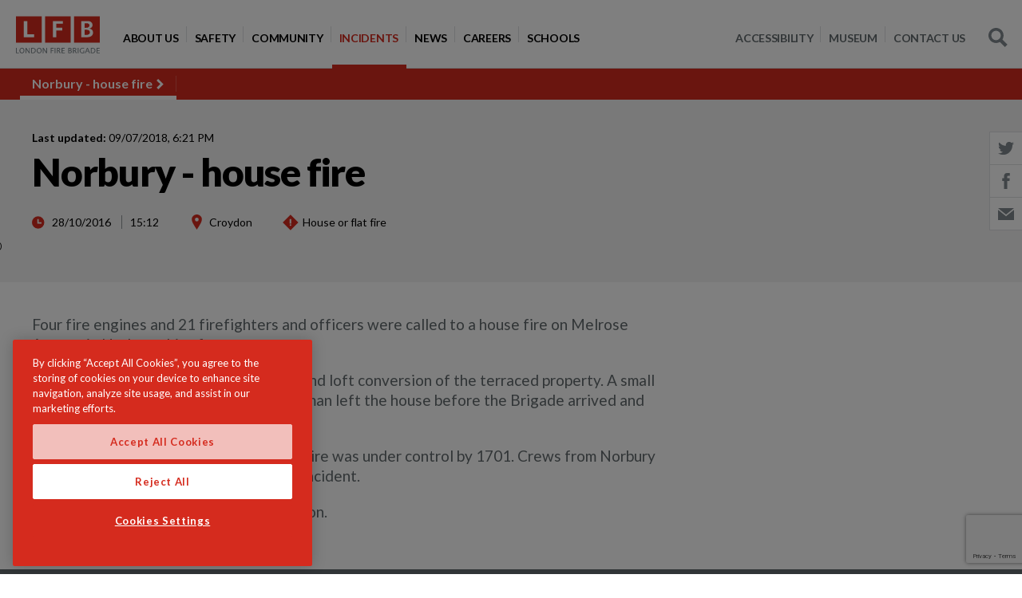

--- FILE ---
content_type: text/html; charset=utf-8
request_url: https://www.london-fire.gov.uk/incidents/2016/october/norbury-house-fire/
body_size: 17493
content:
<!doctype html>
<!--[if lt IE 8]>   <html lang="en" class="no-js lt-ie10 lt-ie9 lt-ie8"> <![endif]-->
<!--[if IE 8]>      <html lang="en" class="no-js lt-ie10 lt-ie9 ie8"> <![endif]-->
<!--[if IE 9]>      <html lang="en" class="no-js lt-ie10 ie9-or-better ie9"> <![endif]-->
<!--[if ! IE]><!-->
<html lang="en-GB" class="no-js ie9-or-better ie10-or-better">
<!--<![endif]-->
<head>
    <!-- CookiePro Cookies Consent Notice start for www.london-fire.gov.uk -->
    <script type="text/javascript" charset="UTF-8" data-domain-script="b4f1e515-601e-43e2-876d-6dce0890662a-test" src="https://cookie-cdn.cookiepro.com/scripttemplates/otSDKStub.js"></script>
    <script type="text/javascript">
        function OptanonWrapper() { }
    </script>
    <!-- CookiePro Cookies Consent Notice end for www.london-fire.gov.uk -->
    <script>
        var d = document.documentElement;
        d.className = d.className.replace('no-js', 'js');
    </script>
   
    <title>Norbury - house fire | London Fire Brigade</title>
    <meta charset='utf-8' />
    <meta http-equiv="Content-Type" content="text/html; charset=utf-8" />
    <meta name="description" content="Norbury - house fire" />
    <meta name="robots" content="noindex,nofollow" />
    <meta name="google-site-verification" content="" />
    <meta name="facebook-domain-verification" content="ow9073ixox848oc7jvluwe4d9quojg" />
    <meta name="viewport" content="initial-scale=1, width=device-width, user-scalable=yes" />
    <meta name="msapplication-config" content="~/lfbAssets/img/favicon/browserconfig.xml" />
    <meta name="theme-color" content="#ffffff" />
    <meta http-equiv="Content-Security-Policy" content="script-src 'self' 'unsafe-inline' 'unsafe-eval' https://*; img-src 'self' data: https://*; style-src 'self' 'unsafe-inline' https://fonts.googleapis.com https://tagmanager.google.com; font-src https://fonts.gstatic.com data:">
    <meta name="referrer" content="strict-origin-when-cross-origin">
    <meta http-equiv="imagetoolbar" content="no" />
    <meta http-equiv="cleartype" content="on" />
    <meta http-equiv="X-UA-Compatible" content="IE=Edge,chrome=1" />
    <meta property="og:title" content="Norbury - house fire" />
    <meta property="og:url" content="https://www.london-fire.gov.uk/incidents/2016/october/norbury-house-fire/" />
    <meta property="og:description" content="Norbury - house fire" />
    <meta name="twitter:card" content="summary" />
    <link rel="apple-touch-icon" sizes="180x180" href="/lfbAssets/img/favicon/apple-touch-icon.png">
    <link rel="icon" type="image/png" sizes="32x32" href="/lfbAssets/img/favicon/favicon-32x32.png">
    <link rel="icon" type="image/png" sizes="16x16" href="/lfbAssets/img/favicon/favicon-16x16.png">
    <link rel="manifest" href="/lfbAssets/img/favicon/manifest.json">
    <link rel="mask-icon" color="#d52b1e" href="/lfbAssets/img/favicon/safari-pinned-tab.svg">
    <link rel="shortcut icon" href="/lfbAssets/img/favicon/favicon.ico">
    <link rel="canonical" href="https://www.london-fire.gov.uk/incidents/2016/october/norbury-house-fire/" />

    <!-- Fonts -->
    <link rel="stylesheet" href="https://fonts.googleapis.com/css?family=Lato:300,400,700,900">

    <!-- Styles -->
    <link rel="stylesheet" type="text/css" media="screen" href="/lfbAssets/css/main.css" />
    <!-- <link rel="stylesheet" type="text/css" media="print" href="/lfbAssets/css/print.css" /> -->
    <!-- TODO replace if needed -->
    <!--[if lt IE 9]>
        <script src="https://html5shim.googlecode.com/svn/trunk/html5.js"></script>
    <![endif]-->


    <script src="https://ajax.aspnetcdn.com/ajax/jQuery/jquery-3.0.0.min.js"></script>
    <script src="https://ajax.aspnetcdn.com/ajax/jquery.validate/1.16.0/jquery.validate.min.js"></script>
    <script src="https://ajax.aspnetcdn.com/ajax/mvc/5.2.3/jquery.validate.unobtrusive.min.js"></script>

        <!-- Google Tag Manager -->
        <script>
            dataLayer = [];
            (function(w, d, s, l, i) {
                w[l] = w[l] || [];
                w[l].push({
                    'gtm.start':
                        new Date().getTime(),
                    event: 'gtm.js'
                });
                var f = d.getElementsByTagName(s)[0],
                    j = d.createElement(s),
                    dl = l != 'dataLayer' ? '&l=' + l : '';
                j.async = true;
                j.src =
                    'https://www.googletagmanager.com/gtm.js?id=' + i + dl;
                f.parentNode.insertBefore(j, f);
            })(window, document, 'script', 'dataLayer', 'GTM-T8MQFZ');
        </script>
        <!-- End Google Tag Manager -->
    
</head>
<body>   
        <!-- Google Tag Manager (noscript) -->
        <noscript>
            <iframe src="https://www.googletagmanager.com/ns.html?id=GTM-T8MQFZ" height="0" width="0" style="display:none;visibility:hidden"></iframe>
        </noscript>
        <!-- End Google Tag Manager (noscript) -->
    
<nav class="topbar" aria-label="Primary Navigation">
    <div class="topbar__inr">

        <div class="topbar__logo">
            <a href="/">
                 <img alt="London Fire Brigade logo" class="" src="/media/1033/lfb-logo.svg"></img>
            </a>
        </div>

        <button class="nav-launcher js-launch-nav">
            <span>Navigation</span>
        </button>

        <div class="nav-wrapper">
            <nav class="nav" aria-label="main navigation">
                <ul class="nav__list bare-list">
                        <li class="nav__item">
                            <a href="https://www.london-fire.gov.uk/about-us/" class="nav__link ">
                                <span class="nav__txt">About Us</span></a>

                            
<div class="nav__flyout">
    <ul class="nav__sublist bare-list">
            <li class="nav__subitem">
                <a href="https://www.london-fire.gov.uk/about-us/accessibility-statement/" class="nav__sublink"><span class="nav__subtxt">Accessibility Statement</span></a>
            </li>
            <li class="nav__subitem">
                <a href="https://www.london-fire.gov.uk/about-us/charter-for-families-bereaved/" class="nav__sublink"><span class="nav__subtxt">Charter for Families Bereaved</span></a>
            </li>
            <li class="nav__subitem">
                <a href="https://www.london-fire.gov.uk/about-us/compliments-and-complaints/" class="nav__sublink"><span class="nav__subtxt">Compliments and complaints</span></a>
            </li>
            <li class="nav__subitem">
                <a href="https://www.london-fire.gov.uk/about-us/diversity-and-inclusion/" class="nav__sublink"><span class="nav__subtxt">Diversity and inclusion</span></a>

<div class="nav__flyout">
    <ul class="nav__sublist bare-list">
            <li class="nav__subitem">
                <a href="https://www.london-fire.gov.uk/about-us/diversity-and-inclusion/process-behaviours-and-staff-networks/" class="nav__sublink"><span class="nav__subtxt">Process, behaviours and staff networks</span></a>
            </li>
            <li class="nav__subitem">
                <a href="https://www.london-fire.gov.uk/about-us/diversity-and-inclusion/training-and-leadership/" class="nav__sublink"><span class="nav__subtxt">Training and leadership</span></a>
            </li>
            <li class="nav__subitem">
                <a href="https://www.london-fire.gov.uk/about-us/diversity-and-inclusion/community-engagement/" class="nav__sublink"><span class="nav__subtxt">Community engagement</span></a>
            </li>
            <li class="nav__subitem">
                <a href="https://www.london-fire.gov.uk/about-us/diversity-and-inclusion/accountability-and-transparency/" class="nav__sublink"><span class="nav__subtxt">Accountability and transparency</span></a>
            </li>
    </ul>
</div>
            </li>
            <li class="nav__subitem">
                <a href="https://www.london-fire.gov.uk/about-us/governance-london-fire-commissioner/" class="nav__sublink"><span class="nav__subtxt">Governance - London Fire Commissioner</span></a>

<div class="nav__flyout">
    <ul class="nav__sublist bare-list">
            <li class="nav__subitem">
                <a href="https://www.london-fire.gov.uk/about-us/governance-london-fire-commissioner/audit-committee/" class="nav__sublink"><span class="nav__subtxt">Audit Committee</span></a>
            </li>
    </ul>
</div>
            </li>
            <li class="nav__subitem">
                <a href="https://www.london-fire.gov.uk/about-us/grenfell-tower-fire/" class="nav__sublink"><span class="nav__subtxt">Grenfell Tower fire</span></a>

<div class="nav__flyout">
    <ul class="nav__sublist bare-list">
            <li class="nav__subitem">
                <a href="https://www.london-fire.gov.uk/about-us/grenfell-tower-fire/lfb-response-to-grenfell-tower-inquiry-phase-2-report/" class="nav__sublink"><span class="nav__subtxt">LFB response to Grenfell Tower Inquiry Phase 2 report</span></a>
            </li>
            <li class="nav__subitem">
                <a href="https://www.london-fire.gov.uk/about-us/grenfell-tower-fire/grenfell-memory-project/" class="nav__sublink"><span class="nav__subtxt">Grenfell Memory Project</span></a>

<div class="nav__flyout">
    <ul class="nav__sublist bare-list">
            <li class="nav__subitem">
                <a href="https://www.london-fire.gov.uk/about-us/grenfell-tower-fire/grenfell-memory-project/pre-consultation-engagement/" class="nav__sublink"><span class="nav__subtxt">Pre-consultation Engagement</span></a>
            </li>
            <li class="nav__subitem">
                <a href="https://www.london-fire.gov.uk/about-us/grenfell-tower-fire/grenfell-memory-project/alternative-formats-and-translated-versions/" class="nav__sublink"><span class="nav__subtxt">Alternative formats and translated versions</span></a>
            </li>
    </ul>
</div>
            </li>
    </ul>
</div>
            </li>
            <li class="nav__subitem">
                <a href="https://www.london-fire.gov.uk/about-us/hmicfrs-inspections/" class="nav__sublink"><span class="nav__subtxt">HMICFRS inspections</span></a>

<div class="nav__flyout">
    <ul class="nav__sublist bare-list">
            <li class="nav__subitem">
                <a href="https://www.london-fire.gov.uk/about-us/hmicfrs-inspections/hmicfrs-values-and-culture-report-progress-update-june-2024/" class="nav__sublink"><span class="nav__subtxt">HMICFRS Values and culture report Progress update: June 2024</span></a>
            </li>
    </ul>
</div>
            </li>
            <li class="nav__subitem">
                <a href="https://www.london-fire.gov.uk/about-us/improving-our-workplace-culture/" class="nav__sublink"><span class="nav__subtxt">Improving our workplace culture</span></a>

<div class="nav__flyout">
    <ul class="nav__sublist bare-list">
            <li class="nav__subitem">
                <a href="https://www.london-fire.gov.uk/about-us/improving-our-workplace-culture/external-complaints-service-for-staff/" class="nav__sublink"><span class="nav__subtxt">External complaints service for staff</span></a>
            </li>
            <li class="nav__subitem">
                <a href="https://www.london-fire.gov.uk/about-us/improving-our-workplace-culture/historic-case-review/" class="nav__sublink"><span class="nav__subtxt">Historic Case Review</span></a>
            </li>
            <li class="nav__subitem">
                <a href="https://www.london-fire.gov.uk/about-us/improving-our-workplace-culture/independent-culture-review/" class="nav__sublink"><span class="nav__subtxt">Independent Culture Review</span></a>
            </li>
            <li class="nav__subitem">
                <a href="https://www.london-fire.gov.uk/about-us/improving-our-workplace-culture/advisory-panel/" class="nav__sublink"><span class="nav__subtxt">Advisory Panel</span></a>

<div class="nav__flyout">
    <ul class="nav__sublist bare-list">
            <li class="nav__subitem">
                <a href="https://www.london-fire.gov.uk/about-us/improving-our-workplace-culture/advisory-panel/minutes-on-31st-january-2024/" class="nav__sublink"><span class="nav__subtxt">Minutes on 31st January 2024</span></a>
            </li>
            <li class="nav__subitem">
                <a href="https://www.london-fire.gov.uk/about-us/improving-our-workplace-culture/advisory-panel/minutes-on-26th-april-2024/" class="nav__sublink"><span class="nav__subtxt">Minutes on 26th April 2024</span></a>
            </li>
            <li class="nav__subitem">
                <a href="https://www.london-fire.gov.uk/about-us/improving-our-workplace-culture/advisory-panel/minutes-on-3rd-october-2023/" class="nav__sublink"><span class="nav__subtxt">Minutes on 3rd October 2023</span></a>
            </li>
            <li class="nav__subitem">
                <a href="https://www.london-fire.gov.uk/about-us/improving-our-workplace-culture/advisory-panel/minutes-on-26th-june-2024/" class="nav__sublink"><span class="nav__subtxt">Minutes on 26th June 2024</span></a>
            </li>
            <li class="nav__subitem">
                <a href="https://www.london-fire.gov.uk/about-us/improving-our-workplace-culture/advisory-panel/minutes-on-12th-september-2024/" class="nav__sublink"><span class="nav__subtxt">Minutes on 12th September 2024</span></a>
            </li>
            <li class="nav__subitem">
                <a href="https://www.london-fire.gov.uk/about-us/improving-our-workplace-culture/advisory-panel/minutes-on-4th-november-2024/" class="nav__sublink"><span class="nav__subtxt">Minutes on 4th November 2024</span></a>
            </li>
    </ul>
</div>
            </li>
            <li class="nav__subitem">
                <a href="https://www.london-fire.gov.uk/about-us/improving-our-workplace-culture/whistleblowing/" class="nav__sublink"><span class="nav__subtxt">Whistleblowing</span></a>
            </li>
    </ul>
</div>
            </li>
            <li class="nav__subitem">
                <a href="https://www.london-fire.gov.uk/about-us/meet-london-fire-brigade/" class="nav__sublink"><span class="nav__subtxt">Meet London Fire Brigade</span></a>

<div class="nav__flyout">
    <ul class="nav__sublist bare-list">
            <li class="nav__subitem">
                <a href="https://www.london-fire.gov.uk/about-us/meet-london-fire-brigade/executive-team/" class="nav__sublink"><span class="nav__subtxt">Executive Team</span></a>

<div class="nav__flyout">
    <ul class="nav__sublist bare-list">
            <li class="nav__subitem">
                <a href="https://www.london-fire.gov.uk/about-us/meet-london-fire-brigade/executive-team/jonathan-smith-commissioner/" class="nav__sublink"><span class="nav__subtxt">Jonathan Smith - Commissioner</span></a>
            </li>
            <li class="nav__subitem">
                <a href="https://www.london-fire.gov.uk/about-us/meet-london-fire-brigade/executive-team/janine-mantle-director-of-communications-engagement/" class="nav__sublink"><span class="nav__subtxt">Janine Mantle - Director of Communications &amp; Engagement</span></a>
            </li>
            <li class="nav__subitem">
                <a href="https://www.london-fire.gov.uk/about-us/meet-london-fire-brigade/executive-team/mathew-walker-deputy-commissioner/" class="nav__sublink"><span class="nav__subtxt">Mathew Walker - Deputy Commissioner</span></a>
            </li>
            <li class="nav__subitem">
                <a href="https://www.london-fire.gov.uk/about-us/meet-london-fire-brigade/executive-team/mostaque-ahmed-director-of-corporate-services/" class="nav__sublink"><span class="nav__subtxt">Mostaque Ahmed - Director of Corporate Services</span></a>
            </li>
            <li class="nav__subitem">
                <a href="https://www.london-fire.gov.uk/about-us/meet-london-fire-brigade/executive-team/sally-hopper-director-for-people/" class="nav__sublink"><span class="nav__subtxt">Sally Hopper - Director for People</span></a>
            </li>
            <li class="nav__subitem">
                <a href="https://www.london-fire.gov.uk/about-us/meet-london-fire-brigade/executive-team/spencer-sutcliff-deputy-commissioner/" class="nav__sublink"><span class="nav__subtxt">Spencer Sutcliff - Deputy Commissioner</span></a>
            </li>
    </ul>
</div>
            </li>
    </ul>
</div>
            </li>
            <li class="nav__subitem">
                <a href="https://www.london-fire.gov.uk/about-us/modern-slavery-statement/" class="nav__sublink"><span class="nav__subtxt">Modern Slavery Statement</span></a>
            </li>
            <li class="nav__subitem">
                <a href="https://www.london-fire.gov.uk/about-us/our-campaigns/" class="nav__sublink"><span class="nav__subtxt">Our campaigns</span></a>

<div class="nav__flyout">
    <ul class="nav__sublist bare-list">
            <li class="nav__subitem">
                <a href="https://www.london-fire.gov.uk/about-us/our-campaigns/total-recalls-making-white-goods-safer/" class="nav__sublink"><span class="nav__subtxt">Total Recalls &#x2013;&#xA0;making white goods safer</span></a>
            </li>
    </ul>
</div>
            </li>
            <li class="nav__subitem">
                <a href="https://www.london-fire.gov.uk/about-us/our-decisions/" class="nav__sublink"><span class="nav__subtxt">Our Decisions</span></a>
            </li>
            <li class="nav__subitem">
                <a href="https://www.london-fire.gov.uk/about-us/our-values/" class="nav__sublink"><span class="nav__subtxt">Our values</span></a>
            </li>
            <li class="nav__subitem">
                <a href="https://www.london-fire.gov.uk/about-us/services-and-facilities/" class="nav__sublink"><span class="nav__subtxt">Services and Facilities</span></a>

<div class="nav__flyout">
    <ul class="nav__sublist bare-list">
            <li class="nav__subitem">
                <a href="https://www.london-fire.gov.uk/about-us/services-and-facilities/vehicles-and-equipment/" class="nav__sublink"><span class="nav__subtxt">Vehicles and equipment</span></a>

<div class="nav__flyout">
    <ul class="nav__sublist bare-list">
            <li class="nav__subitem">
                <a href="https://www.london-fire.gov.uk/about-us/services-and-facilities/vehicles-and-equipment/aerial-appliances/" class="nav__sublink"><span class="nav__subtxt">Aerial Appliances</span></a>

<div class="nav__flyout">
    <ul class="nav__sublist bare-list">
            <li class="nav__subitem">
                <a href="https://www.london-fire.gov.uk/about-us/services-and-facilities/vehicles-and-equipment/aerial-appliances/64m-turntable-ladders/" class="nav__sublink"><span class="nav__subtxt">64m Turntable Ladders</span></a>
            </li>
    </ul>
</div>
            </li>
            <li class="nav__subitem">
                <a href="https://www.london-fire.gov.uk/about-us/services-and-facilities/vehicles-and-equipment/breathing-apparatus-ba/" class="nav__sublink"><span class="nav__subtxt">Breathing Apparatus (BA)</span></a>
            </li>
            <li class="nav__subitem">
                <a href="https://www.london-fire.gov.uk/about-us/services-and-facilities/vehicles-and-equipment/drones/" class="nav__sublink"><span class="nav__subtxt">Drones</span></a>
            </li>
            <li class="nav__subitem">
                <a href="https://www.london-fire.gov.uk/about-us/services-and-facilities/vehicles-and-equipment/fire-boats/" class="nav__sublink"><span class="nav__subtxt">Fire boats</span></a>
            </li>
            <li class="nav__subitem">
                <a href="https://www.london-fire.gov.uk/about-us/services-and-facilities/vehicles-and-equipment/fire-escape-hoods/" class="nav__sublink"><span class="nav__subtxt">Fire escape hoods</span></a>
            </li>
            <li class="nav__subitem">
                <a href="https://www.london-fire.gov.uk/about-us/services-and-facilities/vehicles-and-equipment/fire-investigation-dogs/" class="nav__sublink"><span class="nav__subtxt">Fire investigation dogs</span></a>
            </li>
            <li class="nav__subitem">
                <a href="https://www.london-fire.gov.uk/about-us/services-and-facilities/vehicles-and-equipment/command-units/" class="nav__sublink"><span class="nav__subtxt">Command Units</span></a>
            </li>
            <li class="nav__subitem">
                <a href="https://www.london-fire.gov.uk/about-us/services-and-facilities/vehicles-and-equipment/hose/" class="nav__sublink"><span class="nav__subtxt">Hose</span></a>
            </li>
            <li class="nav__subitem">
                <a href="https://www.london-fire.gov.uk/about-us/services-and-facilities/vehicles-and-equipment/fire-service-access-and-facilities/" class="nav__sublink"><span class="nav__subtxt">Fire service access and facilities</span></a>
            </li>
            <li class="nav__subitem">
                <a href="https://www.london-fire.gov.uk/about-us/services-and-facilities/vehicles-and-equipment/wildfire-response-vehicles/" class="nav__sublink"><span class="nav__subtxt">Wildfire response vehicles</span></a>
            </li>
    </ul>
</div>
            </li>
            <li class="nav__subitem">
                <a href="https://www.london-fire.gov.uk/about-us/services-and-facilities/media-resources/" class="nav__sublink"><span class="nav__subtxt">Media resources</span></a>

<div class="nav__flyout">
    <ul class="nav__sublist bare-list">
            <li class="nav__subitem">
                <a href="https://www.london-fire.gov.uk/about-us/services-and-facilities/media-resources/photo-library/" class="nav__sublink"><span class="nav__subtxt">Photo library</span></a>
            </li>
            <li class="nav__subitem">
                <a href="https://www.london-fire.gov.uk/about-us/services-and-facilities/media-resources/press-office/" class="nav__sublink"><span class="nav__subtxt">Press Office</span></a>

<div class="nav__flyout">
    <ul class="nav__sublist bare-list">
            <li class="nav__subitem">
                <a href="https://www.london-fire.gov.uk/about-us/services-and-facilities/media-resources/press-office/media-request-form/" class="nav__sublink"><span class="nav__subtxt">Media request form</span></a>
            </li>
    </ul>
</div>
            </li>
            <li class="nav__subitem">
                <a href="https://www.london-fire.gov.uk/about-us/services-and-facilities/media-resources/using-london-fire-brigades-brand/" class="nav__sublink"><span class="nav__subtxt">Using London Fire Brigade&#x27;s brand</span></a>
            </li>
    </ul>
</div>
            </li>
            <li class="nav__subitem">
                <a href="https://www.london-fire.gov.uk/about-us/services-and-facilities/false-alarms-and-lift-calls/" class="nav__sublink"><span class="nav__subtxt">False alarms and lift calls</span></a>

<div class="nav__flyout">
    <ul class="nav__sublist bare-list">
            <li class="nav__subitem">
                <a href="https://www.london-fire.gov.uk/about-us/services-and-facilities/false-alarms-and-lift-calls/non-emergency-lift-call-charges/" class="nav__sublink"><span class="nav__subtxt">Non-emergency lift call charges</span></a>
            </li>
            <li class="nav__subitem">
                <a href="https://www.london-fire.gov.uk/about-us/services-and-facilities/false-alarms-and-lift-calls/responding-to-fire-alarms/" class="nav__sublink"><span class="nav__subtxt">Responding to fire alarms</span></a>
            </li>
    </ul>
</div>
            </li>
            <li class="nav__subitem">
                <a href="https://www.london-fire.gov.uk/about-us/services-and-facilities/techniques-and-procedures/" class="nav__sublink"><span class="nav__subtxt">Techniques and procedures</span></a>

<div class="nav__flyout">
    <ul class="nav__sublist bare-list">
            <li class="nav__subitem">
                <a href="https://www.london-fire.gov.uk/about-us/services-and-facilities/techniques-and-procedures/animal-rescue/" class="nav__sublink"><span class="nav__subtxt">Animal rescue</span></a>
            </li>
            <li class="nav__subitem">
                <a href="https://www.london-fire.gov.uk/about-us/services-and-facilities/techniques-and-procedures/breathing-apparatus-ba-cylinder-testing/" class="nav__sublink"><span class="nav__subtxt">Breathing apparatus (BA) cylinder testing</span></a>
            </li>
            <li class="nav__subitem">
                <a href="https://www.london-fire.gov.uk/about-us/services-and-facilities/techniques-and-procedures/firefighters-visiting-your-building/" class="nav__sublink"><span class="nav__subtxt">Firefighters visiting your building</span></a>
            </li>
            <li class="nav__subitem">
                <a href="https://www.london-fire.gov.uk/about-us/services-and-facilities/techniques-and-procedures/firefighting-in-high-rise-buildings/" class="nav__sublink"><span class="nav__subtxt">Firefighting in high-rise buildings</span></a>
            </li>
            <li class="nav__subitem">
                <a href="https://www.london-fire.gov.uk/about-us/services-and-facilities/techniques-and-procedures/flood-response/" class="nav__sublink"><span class="nav__subtxt">Flood response</span></a>
            </li>
            <li class="nav__subitem">
                <a href="https://www.london-fire.gov.uk/about-us/services-and-facilities/techniques-and-procedures/hazardous-material-response-capability/" class="nav__sublink"><span class="nav__subtxt">Hazardous material response capability</span></a>
            </li>
            <li class="nav__subitem">
                <a href="https://www.london-fire.gov.uk/about-us/services-and-facilities/techniques-and-procedures/hydrant-inspection/" class="nav__sublink"><span class="nav__subtxt">Hydrant inspection</span></a>
            </li>
            <li class="nav__subitem">
                <a href="https://www.london-fire.gov.uk/about-us/services-and-facilities/techniques-and-procedures/incident-command/" class="nav__sublink"><span class="nav__subtxt">Incident Command</span></a>
            </li>
            <li class="nav__subitem">
                <a href="https://www.london-fire.gov.uk/about-us/services-and-facilities/techniques-and-procedures/urban-search-and-rescue-international-search-and-rescue/" class="nav__sublink"><span class="nav__subtxt">Urban Search and Rescue &amp; International Search and Rescue</span></a>
            </li>
            <li class="nav__subitem">
                <a href="https://www.london-fire.gov.uk/about-us/services-and-facilities/techniques-and-procedures/rope-rescue/" class="nav__sublink"><span class="nav__subtxt">Rope rescue</span></a>
            </li>
            <li class="nav__subitem">
                <a href="https://www.london-fire.gov.uk/about-us/services-and-facilities/techniques-and-procedures/learning-from-incidents/" class="nav__sublink"><span class="nav__subtxt">Learning from incidents</span></a>
            </li>
            <li class="nav__subitem">
                <a href="https://www.london-fire.gov.uk/about-us/services-and-facilities/techniques-and-procedures/pre-determined-attendance/" class="nav__sublink"><span class="nav__subtxt">Pre-Determined Attendance</span></a>
            </li>
            <li class="nav__subitem">
                <a href="https://www.london-fire.gov.uk/about-us/services-and-facilities/techniques-and-procedures/contaminants-and-health/" class="nav__sublink"><span class="nav__subtxt">Contaminants and health</span></a>
            </li>
    </ul>
</div>
            </li>
            <li class="nav__subitem">
                <a href="https://www.london-fire.gov.uk/about-us/services-and-facilities/services-we-offer/" class="nav__sublink"><span class="nav__subtxt">Services we offer</span></a>

<div class="nav__flyout">
    <ul class="nav__sublist bare-list">
            <li class="nav__subitem">
                <a href="https://www.london-fire.gov.uk/about-us/services-and-facilities/services-we-offer/cross-border-working/" class="nav__sublink"><span class="nav__subtxt">Cross Border Working</span></a>
            </li>
            <li class="nav__subitem">
                <a href="https://www.london-fire.gov.uk/about-us/services-and-facilities/services-we-offer/environmental-information-regulations-searches/" class="nav__sublink"><span class="nav__subtxt">Environmental Information Regulations searches</span></a>
            </li>
            <li class="nav__subitem">
                <a href="https://www.london-fire.gov.uk/about-us/services-and-facilities/services-we-offer/fire-engineering-consultations/" class="nav__sublink"><span class="nav__subtxt">Fire engineering consultations</span></a>
            </li>
            <li class="nav__subitem">
                <a href="https://www.london-fire.gov.uk/about-us/services-and-facilities/services-we-offer/incident-reports/" class="nav__sublink"><span class="nav__subtxt">Incident reports</span></a>
            </li>
            <li class="nav__subitem">
                <a href="https://www.london-fire.gov.uk/about-us/services-and-facilities/services-we-offer/london-fire-brigade-incident-maps/" class="nav__sublink"><span class="nav__subtxt">London Fire Brigade Incident Maps</span></a>
            </li>
            <li class="nav__subitem">
                <a href="https://www.london-fire.gov.uk/about-us/services-and-facilities/services-we-offer/petroleum-enforcing-authority-pea/" class="nav__sublink"><span class="nav__subtxt">Petroleum Enforcing Authority (PEA)</span></a>
            </li>
            <li class="nav__subitem">
                <a href="https://www.london-fire.gov.uk/about-us/services-and-facilities/services-we-offer/primary-authority-partnership-scheme/" class="nav__sublink"><span class="nav__subtxt">Primary Authority Partnership Scheme</span></a>
            </li>
            <li class="nav__subitem">
                <a href="https://www.london-fire.gov.uk/about-us/services-and-facilities/services-we-offer/procurement/" class="nav__sublink"><span class="nav__subtxt">Procurement</span></a>

<div class="nav__flyout">
    <ul class="nav__sublist bare-list">
            <li class="nav__subitem">
                <a href="https://www.london-fire.gov.uk/about-us/services-and-facilities/services-we-offer/procurement/how-we-work-with-suppliers/" class="nav__sublink"><span class="nav__subtxt">How we work with suppliers</span></a>
            </li>
            <li class="nav__subitem">
                <a href="https://www.london-fire.gov.uk/about-us/services-and-facilities/services-we-offer/procurement/payments-and-invoices/" class="nav__sublink"><span class="nav__subtxt">Payments and invoices</span></a>
            </li>
    </ul>
</div>
            </li>
    </ul>
</div>
            </li>
            <li class="nav__subitem">
                <a href="https://www.london-fire.gov.uk/about-us/services-and-facilities/8-albert-embankment-development/" class="nav__sublink"><span class="nav__subtxt">8 Albert Embankment development</span></a>
            </li>
    </ul>
</div>
            </li>
            <li class="nav__subitem">
                <a href="https://www.london-fire.gov.uk/about-us/social-media-policy/" class="nav__sublink"><span class="nav__subtxt">Social media policy</span></a>
            </li>
            <li class="nav__subitem">
                <a href="https://www.london-fire.gov.uk/about-us/sustainability/" class="nav__sublink"><span class="nav__subtxt">Sustainability</span></a>

<div class="nav__flyout">
    <ul class="nav__sublist bare-list">
            <li class="nav__subitem">
                <a href="https://www.london-fire.gov.uk/about-us/sustainability/success-stories/" class="nav__sublink"><span class="nav__subtxt">Success stories</span></a>
            </li>
            <li class="nav__subitem">
                <a href="https://www.london-fire.gov.uk/about-us/sustainability/sustainable-development-ambitions/" class="nav__sublink"><span class="nav__subtxt">Sustainable development ambitions</span></a>
            </li>
            <li class="nav__subitem">
                <a href="https://www.london-fire.gov.uk/about-us/sustainability/contact-and-collaborate/" class="nav__sublink"><span class="nav__subtxt">Contact and collaborate</span></a>
            </li>
    </ul>
</div>
            </li>
            <li class="nav__subitem">
                <a href="https://www.london-fire.gov.uk/about-us/transparency/" class="nav__sublink"><span class="nav__subtxt">Transparency</span></a>

<div class="nav__flyout">
    <ul class="nav__sublist bare-list">
            <li class="nav__subitem">
                <a href="https://www.london-fire.gov.uk/about-us/transparency/request-information-from-us/" class="nav__sublink"><span class="nav__subtxt">Request information from us</span></a>
            </li>
            <li class="nav__subitem">
                <a href="https://www.london-fire.gov.uk/about-us/transparency/freedom-of-information-search/" class="nav__sublink"><span class="nav__subtxt">Freedom of Information Search</span></a>
            </li>
            <li class="nav__subitem">
                <a href="https://www.london-fire.gov.uk/about-us/transparency/information-we-publish/" class="nav__sublink"><span class="nav__subtxt">Information we publish</span></a>
            </li>
            <li class="nav__subitem">
                <a href="https://www.london-fire.gov.uk/about-us/transparency/privacy/" class="nav__sublink"><span class="nav__subtxt">Privacy</span></a>

<div class="nav__flyout">
    <ul class="nav__sublist bare-list">
            <li class="nav__subitem">
                <a href="https://www.london-fire.gov.uk/about-us/transparency/privacy/cookies/" class="nav__sublink"><span class="nav__subtxt">Cookies</span></a>
            </li>
    </ul>
</div>
            </li>
            <li class="nav__subitem">
                <a href="https://www.london-fire.gov.uk/about-us/transparency/local-pension-board/" class="nav__sublink"><span class="nav__subtxt">Local Pension Board</span></a>
            </li>
    </ul>
</div>
            </li>
            <li class="nav__subitem">
                <a href="https://www.london-fire.gov.uk/about-us/what-we-do/" class="nav__sublink"><span class="nav__subtxt">What we do</span></a>

<div class="nav__flyout">
    <ul class="nav__sublist bare-list">
            <li class="nav__subitem">
                <a href="https://www.london-fire.gov.uk/about-us/what-we-do/whats-important-to-us/" class="nav__sublink"><span class="nav__subtxt">What&#x27;s important to us?</span></a>
            </li>
            <li class="nav__subitem">
                <a href="https://www.london-fire.gov.uk/about-us/what-we-do/make-new-buildings-safer/" class="nav__sublink"><span class="nav__subtxt">Make new buildings safer</span></a>
            </li>
            <li class="nav__subitem">
                <a href="https://www.london-fire.gov.uk/about-us/what-we-do/help-people-be-safer-in-their-homes/" class="nav__sublink"><span class="nav__subtxt">Help people be safer in their homes</span></a>
            </li>
            <li class="nav__subitem">
                <a href="https://www.london-fire.gov.uk/about-us/what-we-do/make-use-of-innovative-technology/" class="nav__sublink"><span class="nav__subtxt">Make use of innovative technology</span></a>
            </li>
            <li class="nav__subitem">
                <a href="https://www.london-fire.gov.uk/about-us/what-we-do/protecting-historical-buildings-and-heritage/" class="nav__sublink"><span class="nav__subtxt">Protecting historical buildings and heritage</span></a>
            </li>
            <li class="nav__subitem">
                <a href="https://www.london-fire.gov.uk/about-us/what-we-do/respond-to-emergencies/" class="nav__sublink"><span class="nav__subtxt">Respond to emergencies</span></a>
            </li>
            <li class="nav__subitem">
                <a href="https://www.london-fire.gov.uk/about-us/what-we-do/train-and-develop-our-people/" class="nav__sublink"><span class="nav__subtxt">Train and develop our people</span></a>
            </li>
            <li class="nav__subitem">
                <a href="https://www.london-fire.gov.uk/about-us/what-we-do/enforce-fire-safety-legislation/" class="nav__sublink"><span class="nav__subtxt">Enforce fire safety legislation</span></a>
            </li>
            <li class="nav__subitem">
                <a href="https://www.london-fire.gov.uk/about-us/what-we-do/campaign-for-safer-products-and-services/" class="nav__sublink"><span class="nav__subtxt">Campaign for safer products and services</span></a>
            </li>
            <li class="nav__subitem">
                <a href="https://www.london-fire.gov.uk/about-us/what-we-do/support-the-resilience-of-london/" class="nav__sublink"><span class="nav__subtxt">Support the resilience of London</span></a>
            </li>
            <li class="nav__subitem">
                <a href="https://www.london-fire.gov.uk/about-us/what-we-do/work-with-young-people/" class="nav__sublink"><span class="nav__subtxt">Work with young people</span></a>
            </li>
            <li class="nav__subitem">
                <a href="https://www.london-fire.gov.uk/about-us/what-we-do/our-resources-and-guidance/" class="nav__sublink"><span class="nav__subtxt">Our resources and guidance</span></a>
            </li>
            <li class="nav__subitem">
                <a href="https://www.london-fire.gov.uk/about-us/what-we-do/work-with-other-emergency-services/" class="nav__sublink"><span class="nav__subtxt">Work with other emergency services</span></a>
            </li>
            <li class="nav__subitem">
                <a href="https://www.london-fire.gov.uk/about-us/what-we-do/our-role-during-the-funeral-of-her-majesty-queen-elizabeth-ii/" class="nav__sublink"><span class="nav__subtxt">Our role during the funeral of Her Majesty, Queen Elizabeth II</span></a>
            </li>
    </ul>
</div>
            </li>
            <li class="nav__subitem">
                <a href="https://www.london-fire.gov.uk/about-us/your-london-fire-brigade-our-plan-for-2023-29/" class="nav__sublink"><span class="nav__subtxt">Your London Fire Brigade: our plan for 2023-29</span></a>

<div class="nav__flyout">
    <ul class="nav__sublist bare-list">
            <li class="nav__subitem">
                <a href="https://www.london-fire.gov.uk/about-us/your-london-fire-brigade-our-plan-for-2023-29/assessments-of-risk/" class="nav__sublink"><span class="nav__subtxt">Assessments of Risk</span></a>

<div class="nav__flyout">
    <ul class="nav__sublist bare-list">
            <li class="nav__subitem">
                <a href="https://www.london-fire.gov.uk/about-us/your-london-fire-brigade-our-plan-for-2023-29/assessments-of-risk/assessment-of-risk-2025/" class="nav__sublink"><span class="nav__subtxt">Assessment of Risk 2025</span></a>

<div class="nav__flyout">
    <ul class="nav__sublist bare-list">
            <li class="nav__subitem">
                <a href="https://www.london-fire.gov.uk/about-us/your-london-fire-brigade-our-plan-for-2023-29/assessments-of-risk/assessment-of-risk-2025/foreword-and-section-1/" class="nav__sublink"><span class="nav__subtxt">Foreword and Section 1</span></a>
            </li>
            <li class="nav__subitem">
                <a href="https://www.london-fire.gov.uk/about-us/your-london-fire-brigade-our-plan-for-2023-29/assessments-of-risk/assessment-of-risk-2025/key-findings/" class="nav__sublink"><span class="nav__subtxt">Key findings</span></a>
            </li>
            <li class="nav__subitem">
                <a href="https://www.london-fire.gov.uk/about-us/your-london-fire-brigade-our-plan-for-2023-29/assessments-of-risk/assessment-of-risk-2025/detailed-report/" class="nav__sublink"><span class="nav__subtxt">Detailed report</span></a>

<div class="nav__flyout">
    <ul class="nav__sublist bare-list">
            <li class="nav__subitem">
                <a href="https://www.london-fire.gov.uk/about-us/your-london-fire-brigade-our-plan-for-2023-29/assessments-of-risk/assessment-of-risk-2025/detailed-report/layer-1-public-concerns-and-public-risk-perception/" class="nav__sublink"><span class="nav__subtxt">Layer 1: Public Concerns and Public Risk Perception</span></a>
            </li>
            <li class="nav__subitem">
                <a href="https://www.london-fire.gov.uk/about-us/your-london-fire-brigade-our-plan-for-2023-29/assessments-of-risk/assessment-of-risk-2025/detailed-report/layer-2-risks-relating-to-property-place-and-incident-type/" class="nav__sublink"><span class="nav__subtxt">Layer 2: Risks relating to property, place and incident type</span></a>
            </li>
            <li class="nav__subitem">
                <a href="https://www.london-fire.gov.uk/about-us/your-london-fire-brigade-our-plan-for-2023-29/assessments-of-risk/assessment-of-risk-2025/detailed-report/layer-3-extraordinary-risks-and-risks-from-the-london-risk-register/" class="nav__sublink"><span class="nav__subtxt">Layer 3: Extraordinary risks and risks from the London Risk Register</span></a>
            </li>
            <li class="nav__subitem">
                <a href="https://www.london-fire.gov.uk/about-us/your-london-fire-brigade-our-plan-for-2023-29/assessments-of-risk/assessment-of-risk-2025/detailed-report/layer-4-emerging-trends-and-future-risk/" class="nav__sublink"><span class="nav__subtxt">Layer 4: Emerging trends and future risk</span></a>
            </li>
    </ul>
</div>
            </li>
    </ul>
</div>
            </li>
    </ul>
</div>
            </li>
    </ul>
</div>
            </li>
    </ul>
</div>

                        </li>
                        <li class="nav__item">
                            <a href="https://www.london-fire.gov.uk/safety/" class="nav__link ">
                                <span class="nav__txt">Safety</span></a>

                            
<div class="nav__flyout">
    <ul class="nav__sublist bare-list">
            <li class="nav__subitem">
                <a href="https://www.london-fire.gov.uk/safety/the-home/" class="nav__sublink"><span class="nav__subtxt">The home</span></a>

<div class="nav__flyout">
    <ul class="nav__sublist bare-list">
            <li class="nav__subitem">
                <a href="https://www.london-fire.gov.uk/safety/the-home/smoking/" class="nav__sublink"><span class="nav__subtxt">Smoking</span></a>

<div class="nav__flyout">
    <ul class="nav__sublist bare-list">
            <li class="nav__subitem">
                <a href="https://www.london-fire.gov.uk/safety/the-home/smoking/vaping-and-e-cigarettes/" class="nav__sublink"><span class="nav__subtxt">Vaping and e-cigarettes</span></a>
            </li>
    </ul>
</div>
            </li>
            <li class="nav__subitem">
                <a href="https://www.london-fire.gov.uk/safety/the-home/home-fire-safety/" class="nav__sublink"><span class="nav__subtxt">Home Fire Safety</span></a>

<div class="nav__flyout">
    <ul class="nav__sublist bare-list">
            <li class="nav__subitem">
                <a href="https://www.london-fire.gov.uk/safety/the-home/home-fire-safety/home-fire-safety-checker-hfsc/" class="nav__sublink"><span class="nav__subtxt">Home Fire Safety Checker (HFSC)</span></a>
            </li>
            <li class="nav__subitem">
                <a href="https://www.london-fire.gov.uk/safety/the-home/home-fire-safety/how-was-your-home-fire-safety-visit/" class="nav__sublink"><span class="nav__subtxt">How was your Home Fire Safety Visit?</span></a>
            </li>
            <li class="nav__subitem">
                <a href="https://www.london-fire.gov.uk/safety/the-home/home-fire-safety/two-minute-check/" class="nav__sublink"><span class="nav__subtxt">Two minute check</span></a>
            </li>
    </ul>
</div>
            </li>
            <li class="nav__subitem">
                <a href="https://www.london-fire.gov.uk/safety/the-home/cooking/" class="nav__sublink"><span class="nav__subtxt">Cooking</span></a>

<div class="nav__flyout">
    <ul class="nav__sublist bare-list">
            <li class="nav__subitem">
                <a href="https://www.london-fire.gov.uk/safety/the-home/cooking/pan-fires/" class="nav__sublink"><span class="nav__subtxt">Pan fires</span></a>
            </li>
            <li class="nav__subitem">
                <a href="https://www.london-fire.gov.uk/safety/the-home/cooking/bbqs/" class="nav__sublink"><span class="nav__subtxt">BBQs</span></a>
            </li>
            <li class="nav__subitem">
                <a href="https://www.london-fire.gov.uk/safety/the-home/cooking/deep-fat-fryers/" class="nav__sublink"><span class="nav__subtxt">Deep fat fryers</span></a>
            </li>
    </ul>
</div>
            </li>
            <li class="nav__subitem">
                <a href="https://www.london-fire.gov.uk/safety/the-home/smoke-alarms-and-heat-alarms/" class="nav__sublink"><span class="nav__subtxt">Smoke alarms and heat alarms</span></a>
            </li>
            <li class="nav__subitem">
                <a href="https://www.london-fire.gov.uk/safety/the-home/escape-plan/" class="nav__sublink"><span class="nav__subtxt">Escape plan</span></a>

<div class="nav__flyout">
    <ul class="nav__sublist bare-list">
            <li class="nav__subitem">
                <a href="https://www.london-fire.gov.uk/safety/the-home/escape-plan/escape-plan-houses-and-converted-flats/" class="nav__sublink"><span class="nav__subtxt">Escape plan &#x2013; houses and converted flats</span></a>
            </li>
            <li class="nav__subitem">
                <a href="https://www.london-fire.gov.uk/safety/the-home/escape-plan/escape-plan-blocks-of-flats/" class="nav__sublink"><span class="nav__subtxt">Escape plan &#x2013; blocks of flats</span></a>
            </li>
    </ul>
</div>
            </li>
            <li class="nav__subitem">
                <a href="https://www.london-fire.gov.uk/safety/the-home/electrical-items/" class="nav__sublink"><span class="nav__subtxt">Electrical items</span></a>

<div class="nav__flyout">
    <ul class="nav__sublist bare-list">
            <li class="nav__subitem">
                <a href="https://www.london-fire.gov.uk/safety/the-home/electrical-items/whitegoods/" class="nav__sublink"><span class="nav__subtxt">Whitegoods</span></a>
            </li>
            <li class="nav__subitem">
                <a href="https://www.london-fire.gov.uk/safety/the-home/electrical-items/electric-blankets/" class="nav__sublink"><span class="nav__subtxt">Electric blankets</span></a>
            </li>
            <li class="nav__subitem">
                <a href="https://www.london-fire.gov.uk/safety/the-home/electrical-items/batteries-and-chargers/" class="nav__sublink"><span class="nav__subtxt">Batteries and chargers</span></a>
            </li>
            <li class="nav__subitem">
                <a href="https://www.london-fire.gov.uk/safety/the-home/electrical-items/cables-fuses-and-leads/" class="nav__sublink"><span class="nav__subtxt">Cables, fuses and leads</span></a>
            </li>
            <li class="nav__subitem">
                <a href="https://www.london-fire.gov.uk/safety/the-home/electrical-items/how-to-check-if-your-tumble-dryer-is-a-fire-risk/" class="nav__sublink"><span class="nav__subtxt">How to check if your tumble dryer is a fire risk</span></a>
            </li>
    </ul>
</div>
            </li>
            <li class="nav__subitem">
                <a href="https://www.london-fire.gov.uk/safety/the-home/portable-heaters-gas-fires-and-open-fires/" class="nav__sublink"><span class="nav__subtxt">Portable heaters, gas fires and open fires</span></a>
            </li>
            <li class="nav__subitem">
                <a href="https://www.london-fire.gov.uk/safety/the-home/bedtime-checks/" class="nav__sublink"><span class="nav__subtxt">Bedtime checks</span></a>
            </li>
            <li class="nav__subitem">
                <a href="https://www.london-fire.gov.uk/safety/the-home/candles/" class="nav__sublink"><span class="nav__subtxt">Candles</span></a>

<div class="nav__flyout">
    <ul class="nav__sublist bare-list">
            <li class="nav__subitem">
                <a href="https://www.london-fire.gov.uk/safety/the-home/candles/fancy-dress-costumes/" class="nav__sublink"><span class="nav__subtxt">Fancy dress costumes</span></a>
            </li>
    </ul>
</div>
            </li>
            <li class="nav__subitem">
                <a href="https://www.london-fire.gov.uk/safety/the-home/carbon-monoxide-safety/" class="nav__sublink"><span class="nav__subtxt">Carbon monoxide safety</span></a>
            </li>
            <li class="nav__subitem">
                <a href="https://www.london-fire.gov.uk/safety/the-home/reducing-arson-with-letterbox-protection/" class="nav__sublink"><span class="nav__subtxt">Reducing arson with letterbox protection</span></a>
            </li>
            <li class="nav__subitem">
                <a href="https://www.london-fire.gov.uk/safety/the-home/reducing-arson-risk/" class="nav__sublink"><span class="nav__subtxt">Reducing arson risk</span></a>
            </li>
            <li class="nav__subitem">
                <a href="https://www.london-fire.gov.uk/safety/the-home/bonfires/" class="nav__sublink"><span class="nav__subtxt">Bonfires</span></a>
            </li>
            <li class="nav__subitem">
                <a href="https://www.london-fire.gov.uk/safety/the-home/student-fire-safety/" class="nav__sublink"><span class="nav__subtxt">Student Fire Safety</span></a>
            </li>
    </ul>
</div>
            </li>
            <li class="nav__subitem">
                <a href="https://www.london-fire.gov.uk/safety/the-workplace/" class="nav__sublink"><span class="nav__subtxt">The workplace</span></a>

<div class="nav__flyout">
    <ul class="nav__sublist bare-list">
            <li class="nav__subitem">
                <a href="https://www.london-fire.gov.uk/safety/the-workplace/fire-risk-assessments-your-responsibilities/" class="nav__sublink"><span class="nav__subtxt">Fire Risk Assessments &#x2013;&#xA0;your responsibilities</span></a>
            </li>
            <li class="nav__subitem">
                <a href="https://www.london-fire.gov.uk/safety/the-workplace/fire-safety-law-explained/" class="nav__sublink"><span class="nav__subtxt">Fire safety law explained</span></a>
            </li>
            <li class="nav__subitem">
                <a href="https://www.london-fire.gov.uk/safety/the-workplace/your-emergency-plan/" class="nav__sublink"><span class="nav__subtxt">Your Emergency Plan</span></a>
            </li>
            <li class="nav__subitem">
                <a href="https://www.london-fire.gov.uk/safety/the-workplace/fire-safety-training/" class="nav__sublink"><span class="nav__subtxt">Fire safety training</span></a>
            </li>
            <li class="nav__subitem">
                <a href="https://www.london-fire.gov.uk/safety/the-workplace/takeaways-cafes-and-restaurants/" class="nav__sublink"><span class="nav__subtxt">Takeaways, cafes and restaurants</span></a>
            </li>
            <li class="nav__subitem">
                <a href="https://www.london-fire.gov.uk/safety/the-workplace/automatic-fire-alarms/" class="nav__sublink"><span class="nav__subtxt">Automatic fire alarms</span></a>

<div class="nav__flyout">
    <ul class="nav__sublist bare-list">
            <li class="nav__subitem">
                <a href="https://www.london-fire.gov.uk/safety/the-workplace/automatic-fire-alarms/afa-policy/" class="nav__sublink"><span class="nav__subtxt">AFA policy</span></a>

<div class="nav__flyout">
    <ul class="nav__sublist bare-list">
            <li class="nav__subitem">
                <a href="https://www.london-fire.gov.uk/safety/the-workplace/automatic-fire-alarms/afa-policy/exemption-policy/" class="nav__sublink"><span class="nav__subtxt">Exemption Policy</span></a>
            </li>
            <li class="nav__subitem">
                <a href="https://www.london-fire.gov.uk/safety/the-workplace/automatic-fire-alarms/afa-policy/afa-faqs/" class="nav__sublink"><span class="nav__subtxt">AFA FAQS</span></a>
            </li>
            <li class="nav__subitem">
                <a href="https://www.london-fire.gov.uk/safety/the-workplace/automatic-fire-alarms/afa-policy/afa-mailing-list/" class="nav__sublink"><span class="nav__subtxt">AFA Mailing List</span></a>
            </li>
    </ul>
</div>
            </li>
    </ul>
</div>
            </li>
            <li class="nav__subitem">
                <a href="https://www.london-fire.gov.uk/safety/the-workplace/residential-care-homes/" class="nav__sublink"><span class="nav__subtxt">Residential care homes</span></a>
            </li>
            <li class="nav__subitem">
                <a href="https://www.london-fire.gov.uk/safety/the-workplace/pubs-bars-and-clubs/" class="nav__sublink"><span class="nav__subtxt">Pubs, bars and clubs</span></a>
            </li>
            <li class="nav__subitem">
                <a href="https://www.london-fire.gov.uk/safety/the-workplace/retailers/" class="nav__sublink"><span class="nav__subtxt">Retailers</span></a>
            </li>
            <li class="nav__subitem">
                <a href="https://www.london-fire.gov.uk/safety/the-workplace/office-environments/" class="nav__sublink"><span class="nav__subtxt">Office environments</span></a>
            </li>
            <li class="nav__subitem">
                <a href="https://www.london-fire.gov.uk/safety/the-workplace/reducing-arson-risk-for-businesses/" class="nav__sublink"><span class="nav__subtxt">Reducing arson risk for businesses</span></a>
            </li>
            <li class="nav__subitem">
                <a href="https://www.london-fire.gov.uk/safety/the-workplace/have-you-spotted-a-serious-fire-risk/" class="nav__sublink"><span class="nav__subtxt">Have you spotted a serious fire risk?</span></a>

<div class="nav__flyout">
    <ul class="nav__sublist bare-list">
            <li class="nav__subitem">
                <a href="https://www.london-fire.gov.uk/safety/the-workplace/have-you-spotted-a-serious-fire-risk/spotted-a-serious-fire-risk/" class="nav__sublink"><span class="nav__subtxt">Spotted a serious fire risk?</span></a>
            </li>
    </ul>
</div>
            </li>
            <li class="nav__subitem">
                <a href="https://www.london-fire.gov.uk/safety/the-workplace/advice-for-responsible-persons/" class="nav__sublink"><span class="nav__subtxt">Advice for responsible persons</span></a>
            </li>
            <li class="nav__subitem">
                <a href="https://www.london-fire.gov.uk/safety/the-workplace/e-bike-and-e-scooters-guidance-for-responsible-persons/" class="nav__sublink"><span class="nav__subtxt">E-bike and e-scooters - guidance for responsible persons</span></a>
            </li>
            <li class="nav__subitem">
                <a href="https://www.london-fire.gov.uk/safety/the-workplace/business-engagement/" class="nav__sublink"><span class="nav__subtxt">Business Engagement</span></a>
            </li>
    </ul>
</div>
            </li>
            <li class="nav__subitem">
                <a href="https://www.london-fire.gov.uk/safety/property-management/" class="nav__sublink"><span class="nav__subtxt">Property management</span></a>

<div class="nav__flyout">
    <ul class="nav__sublist bare-list">
            <li class="nav__subitem">
                <a href="https://www.london-fire.gov.uk/safety/property-management/landlords-responsibilities/" class="nav__sublink"><span class="nav__subtxt">Landlord&#x27;s responsibilities</span></a>

<div class="nav__flyout">
    <ul class="nav__sublist bare-list">
            <li class="nav__subitem">
                <a href="https://www.london-fire.gov.uk/safety/property-management/landlords-responsibilities/private-rented-sector-landlords/" class="nav__sublink"><span class="nav__subtxt">Private rented sector landlords</span></a>
            </li>
            <li class="nav__subitem">
                <a href="https://www.london-fire.gov.uk/safety/property-management/landlords-responsibilities/large-landlords-las-social-landlords-and-private-blocks/" class="nav__sublink"><span class="nav__subtxt">Large Landlords, LAS, Social Landlords, and Private blocks</span></a>
            </li>
    </ul>
</div>
            </li>
            <li class="nav__subitem">
                <a href="https://www.london-fire.gov.uk/safety/property-management/fire-alarms/" class="nav__sublink"><span class="nav__subtxt">Fire alarms</span></a>
            </li>
            <li class="nav__subitem">
                <a href="https://www.london-fire.gov.uk/safety/property-management/sprinklers/" class="nav__sublink"><span class="nav__subtxt">Sprinklers</span></a>
            </li>
            <li class="nav__subitem">
                <a href="https://www.london-fire.gov.uk/safety/property-management/tenants-rights/" class="nav__sublink"><span class="nav__subtxt">Tenant&#x27;s rights</span></a>
            </li>
            <li class="nav__subitem">
                <a href="https://www.london-fire.gov.uk/safety/property-management/living-above-business-premises-fire-safety-guide/" class="nav__sublink"><span class="nav__subtxt">Living above business premises fire safety guide</span></a>
            </li>
            <li class="nav__subitem">
                <a href="https://www.london-fire.gov.uk/safety/property-management/fire-doors/" class="nav__sublink"><span class="nav__subtxt">Fire doors</span></a>
            </li>
            <li class="nav__subitem">
                <a href="https://www.london-fire.gov.uk/safety/property-management/fire-safety-in-heritage-and-historical-buildings/" class="nav__sublink"><span class="nav__subtxt">Fire safety in heritage and historical buildings</span></a>

<div class="nav__flyout">
    <ul class="nav__sublist bare-list">
            <li class="nav__subitem">
                <a href="https://www.london-fire.gov.uk/safety/property-management/fire-safety-in-heritage-and-historical-buildings/heritage-fire-risk-assessments/" class="nav__sublink"><span class="nav__subtxt">Heritage Fire Risk Assessments</span></a>
            </li>
            <li class="nav__subitem">
                <a href="https://www.london-fire.gov.uk/safety/property-management/fire-safety-in-heritage-and-historical-buildings/training-for-heritage-staff/" class="nav__sublink"><span class="nav__subtxt">Training for heritage staff</span></a>
            </li>
            <li class="nav__subitem">
                <a href="https://www.london-fire.gov.uk/safety/property-management/fire-safety-in-heritage-and-historical-buildings/fire-prevention-techniques-to-consider/" class="nav__sublink"><span class="nav__subtxt">Fire prevention techniques to consider</span></a>
            </li>
            <li class="nav__subitem">
                <a href="https://www.london-fire.gov.uk/safety/property-management/fire-safety-in-heritage-and-historical-buildings/contact-the-heritage-team/" class="nav__sublink"><span class="nav__subtxt">Contact the Heritage team</span></a>
            </li>
            <li class="nav__subitem">
                <a href="https://www.london-fire.gov.uk/safety/property-management/fire-safety-in-heritage-and-historical-buildings/emergency-response-and-salvage-plans-for-heritage-buildings/" class="nav__sublink"><span class="nav__subtxt">Emergency Response and Salvage Plans for heritage buildings</span></a>
            </li>
            <li class="nav__subitem">
                <a href="https://www.london-fire.gov.uk/safety/property-management/fire-safety-in-heritage-and-historical-buildings/salvage-plans-guidance-and-templates/" class="nav__sublink"><span class="nav__subtxt">Salvage plans - guidance and templates</span></a>
            </li>
    </ul>
</div>
            </li>
            <li class="nav__subitem">
                <a href="https://www.london-fire.gov.uk/safety/property-management/reporting-asbestos/" class="nav__sublink"><span class="nav__subtxt">Reporting asbestos</span></a>
            </li>
            <li class="nav__subitem">
                <a href="https://www.london-fire.gov.uk/safety/property-management/fire-safety-england-regulations-2022/" class="nav__sublink"><span class="nav__subtxt">Fire Safety England Regulations 2022</span></a>

<div class="nav__flyout">
    <ul class="nav__sublist bare-list">
            <li class="nav__subitem">
                <a href="https://www.london-fire.gov.uk/safety/property-management/fire-safety-england-regulations-2022/sending-floor-and-building-plans-fire-safety-england-regulations-2022/" class="nav__sublink"><span class="nav__subtxt">Sending floor and building plans Fire Safety (England) Regulations 2022</span></a>
            </li>
    </ul>
</div>
            </li>
            <li class="nav__subitem">
                <a href="https://www.london-fire.gov.uk/safety/property-management/reinforced-autoclaved-aerated-concrete-raac-advice/" class="nav__sublink"><span class="nav__subtxt">Reinforced Autoclaved Aerated Concrete (RAAC) advice</span></a>

<div class="nav__flyout">
    <ul class="nav__sublist bare-list">
            <li class="nav__subitem">
                <a href="https://www.london-fire.gov.uk/safety/property-management/reinforced-autoclaved-aerated-concrete-raac-advice/reporting-reinforced-autoclaved-aerated-concrete-raac/" class="nav__sublink"><span class="nav__subtxt">Reporting Reinforced Autoclaved Aerated Concrete (RAAC)</span></a>

<div class="nav__flyout">
    <ul class="nav__sublist bare-list">
            <li class="nav__subitem">
                <a href="https://www.london-fire.gov.uk/safety/property-management/reinforced-autoclaved-aerated-concrete-raac-advice/reporting-reinforced-autoclaved-aerated-concrete-raac/thank-you-for-reporting-raac/" class="nav__sublink"><span class="nav__subtxt">Thank you for reporting RAAC</span></a>
            </li>
    </ul>
</div>
            </li>
    </ul>
</div>
            </li>
            <li class="nav__subitem">
                <a href="https://www.london-fire.gov.uk/safety/property-management/changes-to-fire-safety-law-how-it-affects-you/" class="nav__sublink"><span class="nav__subtxt">Changes to fire safety law: how it affects you</span></a>
            </li>
            <li class="nav__subitem">
                <a href="https://www.london-fire.gov.uk/safety/property-management/remediation/" class="nav__sublink"><span class="nav__subtxt">Remediation</span></a>
            </li>
    </ul>
</div>
            </li>
            <li class="nav__subitem">
                <a href="https://www.london-fire.gov.uk/safety/road-safety/" class="nav__sublink"><span class="nav__subtxt">Road safety</span></a>

<div class="nav__flyout">
    <ul class="nav__sublist bare-list">
            <li class="nav__subitem">
                <a href="https://www.london-fire.gov.uk/safety/road-safety/cars-vans-and-lorries/" class="nav__sublink"><span class="nav__subtxt">Cars, vans and lorries</span></a>

<div class="nav__flyout">
    <ul class="nav__sublist bare-list">
            <li class="nav__subitem">
                <a href="https://www.london-fire.gov.uk/safety/road-safety/cars-vans-and-lorries/driving-safely-in-winter/" class="nav__sublink"><span class="nav__subtxt">Driving safely in winter</span></a>
            </li>
    </ul>
</div>
            </li>
            <li class="nav__subitem">
                <a href="https://www.london-fire.gov.uk/safety/road-safety/in-an-emergency/" class="nav__sublink"><span class="nav__subtxt">In an emergency</span></a>
            </li>
            <li class="nav__subitem">
                <a href="https://www.london-fire.gov.uk/safety/road-safety/motorbike-safety-course-biker-down/" class="nav__sublink"><span class="nav__subtxt">Motorbike safety course - Biker Down!</span></a>
            </li>
            <li class="nav__subitem">
                <a href="https://www.london-fire.gov.uk/safety/road-safety/bicycles/" class="nav__sublink"><span class="nav__subtxt">Bicycles</span></a>
            </li>
            <li class="nav__subitem">
                <a href="https://www.london-fire.gov.uk/safety/road-safety/motorbikes/" class="nav__sublink"><span class="nav__subtxt">Motorbikes</span></a>
            </li>
            <li class="nav__subitem">
                <a href="https://www.london-fire.gov.uk/safety/road-safety/our-road-safety-partners/" class="nav__sublink"><span class="nav__subtxt">Our road safety partners</span></a>
            </li>
    </ul>
</div>
            </li>
            <li class="nav__subitem">
                <a href="https://www.london-fire.gov.uk/safety/carers-and-support-workers/" class="nav__sublink"><span class="nav__subtxt">Carers and support workers</span></a>

<div class="nav__flyout">
    <ul class="nav__sublist bare-list">
            <li class="nav__subitem">
                <a href="https://www.london-fire.gov.uk/safety/carers-and-support-workers/caring-for-smokers/" class="nav__sublink"><span class="nav__subtxt">Caring for smokers</span></a>
            </li>
            <li class="nav__subitem">
                <a href="https://www.london-fire.gov.uk/safety/carers-and-support-workers/specialist-health-equipment/" class="nav__sublink"><span class="nav__subtxt">Specialist health equipment</span></a>
            </li>
            <li class="nav__subitem">
                <a href="https://www.london-fire.gov.uk/safety/carers-and-support-workers/emollient-and-skin-creams/" class="nav__sublink"><span class="nav__subtxt">Emollient and skin creams</span></a>
            </li>
            <li class="nav__subitem">
                <a href="https://www.london-fire.gov.uk/safety/carers-and-support-workers/hoarding-disorder/" class="nav__sublink"><span class="nav__subtxt">Hoarding disorder</span></a>
            </li>
            <li class="nav__subitem">
                <a href="https://www.london-fire.gov.uk/safety/carers-and-support-workers/alarms/" class="nav__sublink"><span class="nav__subtxt">Alarms</span></a>
            </li>
            <li class="nav__subitem">
                <a href="https://www.london-fire.gov.uk/safety/carers-and-support-workers/using-a-fire-risk-checklist/" class="nav__sublink"><span class="nav__subtxt">Using a fire risk checklist</span></a>

<div class="nav__flyout">
    <ul class="nav__sublist bare-list">
            <li class="nav__subitem">
                <a href="https://www.london-fire.gov.uk/safety/carers-and-support-workers/using-a-fire-risk-checklist/fire-risk-checklist/" class="nav__sublink"><span class="nav__subtxt">Fire risk checklist</span></a>
            </li>
    </ul>
</div>
            </li>
            <li class="nav__subitem">
                <a href="https://www.london-fire.gov.uk/safety/carers-and-support-workers/ability-to-respond-and-escape/" class="nav__sublink"><span class="nav__subtxt">Ability to respond and escape</span></a>
            </li>
            <li class="nav__subitem">
                <a href="https://www.london-fire.gov.uk/safety/carers-and-support-workers/sprinklers/" class="nav__sublink"><span class="nav__subtxt">Sprinklers</span></a>
            </li>
            <li class="nav__subitem">
                <a href="https://www.london-fire.gov.uk/safety/carers-and-support-workers/fire-retardant-bedding-and-portable-protective-systems/" class="nav__sublink"><span class="nav__subtxt">Fire retardant bedding and portable protective systems</span></a>
            </li>
            <li class="nav__subitem">
                <a href="https://www.london-fire.gov.uk/safety/carers-and-support-workers/a-carers-guide-to-home-fire-safety/" class="nav__sublink"><span class="nav__subtxt">A Carers Guide to Home Fire Safety</span></a>
            </li>
    </ul>
</div>
            </li>
            <li class="nav__subitem">
                <a href="https://www.london-fire.gov.uk/safety/fireworks/" class="nav__sublink"><span class="nav__subtxt">Fireworks</span></a>
            </li>
            <li class="nav__subitem">
                <a href="https://www.london-fire.gov.uk/safety/calling-999/" class="nav__sublink"><span class="nav__subtxt">Calling 999</span></a>

<div class="nav__flyout">
    <ul class="nav__sublist bare-list">
            <li class="nav__subitem">
                <a href="https://www.london-fire.gov.uk/safety/calling-999/live-video-streaming-of-fires/" class="nav__sublink"><span class="nav__subtxt">Live video streaming of fires</span></a>
            </li>
    </ul>
</div>
            </li>
            <li class="nav__subitem">
                <a href="https://www.london-fire.gov.uk/safety/water-safety/" class="nav__sublink"><span class="nav__subtxt">Water Safety</span></a>

<div class="nav__flyout">
    <ul class="nav__sublist bare-list">
            <li class="nav__subitem">
                <a href="https://www.london-fire.gov.uk/safety/water-safety/survival-and-rescue/" class="nav__sublink"><span class="nav__subtxt">Survival and rescue</span></a>
            </li>
            <li class="nav__subitem">
                <a href="https://www.london-fire.gov.uk/safety/water-safety/activities-in-water/" class="nav__sublink"><span class="nav__subtxt">Activities in water</span></a>

<div class="nav__flyout">
    <ul class="nav__sublist bare-list">
            <li class="nav__subitem">
                <a href="https://www.london-fire.gov.uk/safety/water-safety/activities-in-water/swimming-and-diving/" class="nav__sublink"><span class="nav__subtxt">Swimming and diving</span></a>
            </li>
            <li class="nav__subitem">
                <a href="https://www.london-fire.gov.uk/safety/water-safety/activities-in-water/water-sports/" class="nav__sublink"><span class="nav__subtxt">Water sports</span></a>
            </li>
            <li class="nav__subitem">
                <a href="https://www.london-fire.gov.uk/safety/water-safety/activities-in-water/beaches/" class="nav__sublink"><span class="nav__subtxt">Beaches</span></a>
            </li>
    </ul>
</div>
            </li>
            <li class="nav__subitem">
                <a href="https://www.london-fire.gov.uk/safety/water-safety/advice-for-parents/" class="nav__sublink"><span class="nav__subtxt">Advice for parents</span></a>
            </li>
            <li class="nav__subitem">
                <a href="https://www.london-fire.gov.uk/safety/water-safety/advice-for-runners-and-walkers/" class="nav__sublink"><span class="nav__subtxt">Advice for runners and walkers</span></a>
            </li>
            <li class="nav__subitem">
                <a href="https://www.london-fire.gov.uk/safety/water-safety/winter-water-safety/" class="nav__sublink"><span class="nav__subtxt">Winter water safety</span></a>
            </li>
            <li class="nav__subitem">
                <a href="https://www.london-fire.gov.uk/safety/water-safety/our-campaigns-and-projects/" class="nav__sublink"><span class="nav__subtxt">Our campaigns and projects</span></a>

<div class="nav__flyout">
    <ul class="nav__sublist bare-list">
            <li class="nav__subitem">
                <a href="https://www.london-fire.gov.uk/safety/water-safety/our-campaigns-and-projects/alcohol-and-water-safety/" class="nav__sublink"><span class="nav__subtxt">Alcohol and water safety</span></a>
            </li>
    </ul>
</div>
            </li>
    </ul>
</div>
            </li>
            <li class="nav__subitem">
                <a href="https://www.london-fire.gov.uk/safety/flooding/" class="nav__sublink"><span class="nav__subtxt">Flooding</span></a>

<div class="nav__flyout">
    <ul class="nav__sublist bare-list">
            <li class="nav__subitem">
                <a href="https://www.london-fire.gov.uk/safety/flooding/flooding-advice/" class="nav__sublink"><span class="nav__subtxt">Flooding advice</span></a>

<div class="nav__flyout">
    <ul class="nav__sublist bare-list">
            <li class="nav__subitem">
                <a href="https://www.london-fire.gov.uk/safety/flooding/flooding-advice/preparing-for-a-flood/" class="nav__sublink"><span class="nav__subtxt">Preparing for a flood</span></a>
            </li>
            <li class="nav__subitem">
                <a href="https://www.london-fire.gov.uk/safety/flooding/flooding-advice/my-street-is-flooding/" class="nav__sublink"><span class="nav__subtxt">My street is flooding</span></a>
            </li>
            <li class="nav__subitem">
                <a href="https://www.london-fire.gov.uk/safety/flooding/flooding-advice/flood-water-is-coming-into-my-home/" class="nav__sublink"><span class="nav__subtxt">Flood water is coming into my home</span></a>
            </li>
            <li class="nav__subitem">
                <a href="https://www.london-fire.gov.uk/safety/flooding/flooding-advice/after-a-flood/" class="nav__sublink"><span class="nav__subtxt">After a flood</span></a>
            </li>
    </ul>
</div>
            </li>
            <li class="nav__subitem">
                <a href="https://www.london-fire.gov.uk/safety/flooding/flooding-advice-for-business/" class="nav__sublink"><span class="nav__subtxt">Flooding advice for business</span></a>

<div class="nav__flyout">
    <ul class="nav__sublist bare-list">
            <li class="nav__subitem">
                <a href="https://www.london-fire.gov.uk/safety/flooding/flooding-advice-for-business/preparing-your-business-for-a-flood/" class="nav__sublink"><span class="nav__subtxt">Preparing your business for a flood</span></a>
            </li>
            <li class="nav__subitem">
                <a href="https://www.london-fire.gov.uk/safety/flooding/flooding-advice-for-business/the-street-is-flooding/" class="nav__sublink"><span class="nav__subtxt">The street is flooding</span></a>
            </li>
            <li class="nav__subitem">
                <a href="https://www.london-fire.gov.uk/safety/flooding/flooding-advice-for-business/flood-water-is-coming-into-my-business/" class="nav__sublink"><span class="nav__subtxt">Flood water is coming into my business</span></a>
            </li>
            <li class="nav__subitem">
                <a href="https://www.london-fire.gov.uk/safety/flooding/flooding-advice-for-business/after-the-flood/" class="nav__sublink"><span class="nav__subtxt">After the flood</span></a>
            </li>
    </ul>
</div>
            </li>
            <li class="nav__subitem">
                <a href="https://www.london-fire.gov.uk/safety/flooding/flood-prevention/" class="nav__sublink"><span class="nav__subtxt">Flood prevention</span></a>
            </li>
    </ul>
</div>
            </li>
            <li class="nav__subitem">
                <a href="https://www.london-fire.gov.uk/safety/grass-and-wildfires/" class="nav__sublink"><span class="nav__subtxt">Grass and Wildfires</span></a>

<div class="nav__flyout">
    <ul class="nav__sublist bare-list">
            <li class="nav__subitem">
                <a href="https://www.london-fire.gov.uk/safety/grass-and-wildfires/wildfires-protecting-your-home-and-garden/" class="nav__sublink"><span class="nav__subtxt">Wildfires - protecting your home and garden</span></a>
            </li>
    </ul>
</div>
            </li>
            <li class="nav__subitem">
                <a href="https://www.london-fire.gov.uk/safety/lithium-batteries/" class="nav__sublink"><span class="nav__subtxt">Lithium Batteries</span></a>

<div class="nav__flyout">
    <ul class="nav__sublist bare-list">
            <li class="nav__subitem">
                <a href="https://www.london-fire.gov.uk/safety/lithium-batteries/charging-electric-bike-and-electric-scooter-lithium-batteries/" class="nav__sublink"><span class="nav__subtxt">Charging electric bike and electric scooter lithium batteries</span></a>
            </li>
            <li class="nav__subitem">
                <a href="https://www.london-fire.gov.uk/safety/lithium-batteries/the-dangers-of-electric-scooter-and-electric-bicycle-batteries/" class="nav__sublink"><span class="nav__subtxt">The dangers of electric scooter and electric bicycle batteries</span></a>
            </li>
            <li class="nav__subitem">
                <a href="https://www.london-fire.gov.uk/safety/lithium-batteries/electric-scooter-and-electric-bike-batteries-spotting-the-risks/" class="nav__sublink"><span class="nav__subtxt">Electric scooter and electric bike batteries - Spotting the risks</span></a>
            </li>
            <li class="nav__subitem">
                <a href="https://www.london-fire.gov.uk/safety/lithium-batteries/electric-bicycle-conversion-kits/" class="nav__sublink"><span class="nav__subtxt">Electric bicycle conversion kits</span></a>
            </li>
            <li class="nav__subitem">
                <a href="https://www.london-fire.gov.uk/safety/lithium-batteries/chargesafe-guidance-for-responsible-persons/" class="nav__sublink"><span class="nav__subtxt">Chargesafe: Guidance for responsible persons</span></a>
            </li>
    </ul>
</div>
            </li>
            <li class="nav__subitem">
                <a href="https://www.london-fire.gov.uk/safety/lfb-and-the-building-safety-regulator/" class="nav__sublink"><span class="nav__subtxt">LFB and the Building Safety Regulator</span></a>
            </li>
            <li class="nav__subitem">
                <a href="https://www.london-fire.gov.uk/safety/extreme-weather-conditions/" class="nav__sublink"><span class="nav__subtxt">Extreme Weather Conditions</span></a>
            </li>
    </ul>
</div>

                        </li>
                        <li class="nav__item">
                            <a href="https://www.london-fire.gov.uk/community/" class="nav__link ">
                                <span class="nav__txt">Community</span></a>

                            
<div class="nav__flyout">
    <ul class="nav__sublist bare-list">
            <li class="nav__subitem">
                <a href="https://www.london-fire.gov.uk/community/community-engagement/" class="nav__sublink"><span class="nav__subtxt">Community Engagement</span></a>

<div class="nav__flyout">
    <ul class="nav__sublist bare-list">
            <li class="nav__subitem">
                <a href="https://www.london-fire.gov.uk/community/community-engagement/community-forum/" class="nav__sublink"><span class="nav__subtxt">Community Forum</span></a>

<div class="nav__flyout">
    <ul class="nav__sublist bare-list">
            <li class="nav__subitem">
                <a href="https://www.london-fire.gov.uk/community/community-engagement/community-forum/community-forum-application-form/" class="nav__sublink"><span class="nav__subtxt">Community Forum application form</span></a>
            </li>
            <li class="nav__subitem">
                <a href="https://www.london-fire.gov.uk/community/community-engagement/community-forum/community-forum-member-job-profile/" class="nav__sublink"><span class="nav__subtxt">Community Forum member - job profile</span></a>
            </li>
    </ul>
</div>
            </li>
            <li class="nav__subitem">
                <a href="https://www.london-fire.gov.uk/community/community-engagement/public-consultations/" class="nav__sublink"><span class="nav__subtxt">Public consultations</span></a>
            </li>
    </ul>
</div>
            </li>
            <li class="nav__subitem">
                <a href="https://www.london-fire.gov.uk/community/young-people/" class="nav__sublink"><span class="nav__subtxt">Young people</span></a>

<div class="nav__flyout">
    <ul class="nav__sublist bare-list">
            <li class="nav__subitem">
                <a href="https://www.london-fire.gov.uk/community/young-people/fire-cadets/" class="nav__sublink"><span class="nav__subtxt">Fire Cadets</span></a>

<div class="nav__flyout">
    <ul class="nav__sublist bare-list">
            <li class="nav__subitem">
                <a href="https://www.london-fire.gov.uk/community/young-people/fire-cadets/joining-fire-cadets/" class="nav__sublink"><span class="nav__subtxt">Joining Fire Cadets</span></a>

<div class="nav__flyout">
    <ul class="nav__sublist bare-list">
            <li class="nav__subitem">
                <a href="https://www.london-fire.gov.uk/community/young-people/fire-cadets/joining-fire-cadets/fire-cadets-application-form/" class="nav__sublink"><span class="nav__subtxt">Fire Cadets application form</span></a>
            </li>
    </ul>
</div>
            </li>
            <li class="nav__subitem">
                <a href="https://www.london-fire.gov.uk/community/young-people/fire-cadets/volunteering-with-fire-cadets/" class="nav__sublink"><span class="nav__subtxt">Volunteering with Fire Cadets</span></a>
            </li>
            <li class="nav__subitem">
                <a href="https://www.london-fire.gov.uk/community/young-people/fire-cadets/your-fire-cadet-journey/" class="nav__sublink"><span class="nav__subtxt">Your Fire Cadet journey</span></a>
            </li>
    </ul>
</div>
            </li>
            <li class="nav__subitem">
                <a href="https://www.london-fire.gov.uk/community/young-people/worried-about-a-young-person-setting-fires/" class="nav__sublink"><span class="nav__subtxt">Worried about a young person setting fires?</span></a>

<div class="nav__flyout">
    <ul class="nav__sublist bare-list">
            <li class="nav__subitem">
                <a href="https://www.london-fire.gov.uk/community/young-people/worried-about-a-young-person-setting-fires/what-is-the-firesetting-intervention-scheme/" class="nav__sublink"><span class="nav__subtxt">What is the Firesetting Intervention Scheme?</span></a>
            </li>
            <li class="nav__subitem">
                <a href="https://www.london-fire.gov.uk/community/young-people/worried-about-a-young-person-setting-fires/why-do-children-set-fires-and-signs-to-watch-out-for/" class="nav__sublink"><span class="nav__subtxt">Why do children set fires and signs to watch out for</span></a>
            </li>
            <li class="nav__subitem">
                <a href="https://www.london-fire.gov.uk/community/young-people/worried-about-a-young-person-setting-fires/getting-help-how-to-refer-a-young-person/" class="nav__sublink"><span class="nav__subtxt">Getting help &#x2013; how to refer a young person</span></a>
            </li>
            <li class="nav__subitem">
                <a href="https://www.london-fire.gov.uk/community/young-people/worried-about-a-young-person-setting-fires/nias-story/" class="nav__sublink"><span class="nav__subtxt">Nia&#x27;s Story</span></a>
            </li>
            <li class="nav__subitem">
                <a href="https://www.london-fire.gov.uk/community/young-people/worried-about-a-young-person-setting-fires/resources-about-firesetting/" class="nav__sublink"><span class="nav__subtxt">Resources about firesetting</span></a>
            </li>
    </ul>
</div>
            </li>
            <li class="nav__subitem">
                <a href="https://www.london-fire.gov.uk/community/young-people/community-football-programme/" class="nav__sublink"><span class="nav__subtxt">Community football programme</span></a>
            </li>
    </ul>
</div>
            </li>
            <li class="nav__subitem">
                <a href="https://www.london-fire.gov.uk/community/public-notices/" class="nav__sublink"><span class="nav__subtxt">Public Notices</span></a>
            </li>
            <li class="nav__subitem">
                <a href="https://www.london-fire.gov.uk/community/your-borough/" class="nav__sublink"><span class="nav__subtxt">Your borough</span></a>
            </li>
            <li class="nav__subitem">
                <a href="https://www.london-fire.gov.uk/community/events-open-days/" class="nav__sublink"><span class="nav__subtxt">Events &amp; Open Days</span></a>
            </li>
            <li class="nav__subitem">
                <a href="https://www.london-fire.gov.uk/community/wellbeing-support/" class="nav__sublink"><span class="nav__subtxt">Wellbeing Support</span></a>
            </li>
    </ul>
</div>

                        </li>
                        <li class="nav__item">
                            <a href="https://www.london-fire.gov.uk/incidents/" class="nav__link is-current">
                                <span class="nav__txt">Incidents</span></a>

                            
<div class="nav__flyout">
    <ul class="nav__sublist bare-list">
    </ul>
</div>

                        </li>
                        <li class="nav__item">
                            <a href="https://www.london-fire.gov.uk/news/" class="nav__link ">
                                <span class="nav__txt">News</span></a>

                            
<div class="nav__flyout">
    <ul class="nav__sublist bare-list">
    </ul>
</div>

                        </li>
                        <li class="nav__item">
                            <a href="https://www.london-fire.gov.uk/careers/" class="nav__link ">
                                <span class="nav__txt">Careers</span></a>

                            
<div class="nav__flyout">
    <ul class="nav__sublist bare-list">
            <li class="nav__subitem">
                <a href="https://www.london-fire.gov.uk/careers/our-people/" class="nav__sublink"><span class="nav__subtxt">Our people</span></a>
            </li>
            <li class="nav__subitem">
                <a href="https://www.london-fire.gov.uk/careers/become-a-firefighter/" class="nav__sublink"><span class="nav__subtxt">Become a firefighter</span></a>

<div class="nav__flyout">
    <ul class="nav__sublist bare-list">
            <li class="nav__subitem">
                <a href="https://www.london-fire.gov.uk/careers/become-a-firefighter/is-firefighting-the-right-career-for-you/" class="nav__sublink"><span class="nav__subtxt">Is firefighting the right career for you?</span></a>
            </li>
            <li class="nav__subitem">
                <a href="https://www.london-fire.gov.uk/careers/become-a-firefighter/firefighter-selection-process/" class="nav__sublink"><span class="nav__subtxt">Firefighter selection process</span></a>
            </li>
            <li class="nav__subitem">
                <a href="https://www.london-fire.gov.uk/careers/become-a-firefighter/fitness-tests/" class="nav__sublink"><span class="nav__subtxt">Fitness tests</span></a>
            </li>
            <li class="nav__subitem">
                <a href="https://www.london-fire.gov.uk/careers/become-a-firefighter/who-we-re-looking-for/" class="nav__sublink"><span class="nav__subtxt">Who we&#x2019;re looking for</span></a>
            </li>
            <li class="nav__subitem">
                <a href="https://www.london-fire.gov.uk/careers/become-a-firefighter/how-to-apply/" class="nav__sublink"><span class="nav__subtxt">How to apply</span></a>
            </li>
            <li class="nav__subitem">
                <a href="https://www.london-fire.gov.uk/careers/become-a-firefighter/career-events/" class="nav__sublink"><span class="nav__subtxt">Career Events</span></a>
            </li>
            <li class="nav__subitem">
                <a href="https://www.london-fire.gov.uk/careers/become-a-firefighter/training-to-be-a-firefighter/" class="nav__sublink"><span class="nav__subtxt">Training to be a Firefighter</span></a>

<div class="nav__flyout">
    <ul class="nav__sublist bare-list">
            <li class="nav__subitem">
                <a href="https://www.london-fire.gov.uk/careers/become-a-firefighter/training-to-be-a-firefighter/firefighter-training-what-it-s-like/" class="nav__sublink"><span class="nav__subtxt">Firefighter training &#x2013; what it&#x2019;s like</span></a>
            </li>
    </ul>
</div>
            </li>
    </ul>
</div>
            </li>
            <li class="nav__subitem">
                <a href="https://www.london-fire.gov.uk/careers/workforce-diversity/" class="nav__sublink"><span class="nav__subtxt">Workforce diversity</span></a>
            </li>
            <li class="nav__subitem">
                <a href="https://www.london-fire.gov.uk/careers/additional-learning-needs/" class="nav__sublink"><span class="nav__subtxt">Additional learning needs</span></a>
            </li>
    </ul>
</div>

                        </li>
                        <li class="nav__item">
                            <a href="https://www.london-fire.gov.uk/schools/" class="nav__link ">
                                <span class="nav__txt">Schools</span></a>

                            
<div class="nav__flyout">
    <ul class="nav__sublist bare-list">
            <li class="nav__subitem">
                <a href="https://www.london-fire.gov.uk/schools/primary-school-visits/" class="nav__sublink"><span class="nav__subtxt">Primary school visits</span></a>
            </li>
            <li class="nav__subitem">
                <a href="https://www.london-fire.gov.uk/schools/learning-resources/" class="nav__sublink"><span class="nav__subtxt">Learning resources</span></a>
            </li>
            <li class="nav__subitem">
                <a href="https://www.london-fire.gov.uk/schools/learning-at-home/" class="nav__sublink"><span class="nav__subtxt">Learning at home</span></a>

<div class="nav__flyout">
    <ul class="nav__sublist bare-list">
            <li class="nav__subitem">
                <a href="https://www.london-fire.gov.uk/schools/learning-at-home/fire-safety-education-at-home/" class="nav__sublink"><span class="nav__subtxt">Fire safety education at home</span></a>
            </li>
    </ul>
</div>
            </li>
    </ul>
</div>

                        </li>
                </ul>
            </nav>

                <nav class="nav nav--quicklinks" aria-label="quick links">
                    <ul class="nav__list bare-list">
                            <li class="nav__item">
                                <a class="nav__link" href="https://www.london-fire.gov.uk/accessibility/" target="">Accessibility</a>
                                    <div class="nav__flyout">
                                        <ul class="nav__sublist bare-list">
                                                <li class="nav__subitem">
                                                    <a href="https://www.london-fire.gov.uk/accessibility/british-sign-language-bsl/" class="nav__sublink"><span class="nav__subtxt">British Sign Language (BSL)</span></a>
                                                </li>
                                                <li class="nav__subitem">
                                                    <a href="https://www.london-fire.gov.uk/accessibility/easy-read-documents/" class="nav__sublink"><span class="nav__subtxt">Easy Read Documents</span></a>
                                                </li>
                                        </ul>
                                    </div>
                            </li>
                            <li class="nav__item">
                                <a class="nav__link" href="https://www.london-fire.gov.uk/museum/" target="">Museum</a>
                                    <div class="nav__flyout">
                                        <ul class="nav__sublist bare-list">
                                                <li class="nav__subitem">
                                                    <a href="https://www.london-fire.gov.uk/museum/museum-school-visits/" class="nav__sublink"><span class="nav__subtxt">Museum &#x2013; school visits</span></a>
                                                </li>
                                                <li class="nav__subitem">
                                                    <a href="https://www.london-fire.gov.uk/museum/visiting-the-museum/" class="nav__sublink"><span class="nav__subtxt">Visiting the museum</span></a>
                                                </li>
                                                <li class="nav__subitem">
                                                    <a href="https://www.london-fire.gov.uk/museum/museum-newsletter/" class="nav__sublink"><span class="nav__subtxt">Museum newsletter</span></a>
                                                </li>
                                                <li class="nav__subitem">
                                                    <a href="https://www.london-fire.gov.uk/museum/learning-with-our-museum-curators/" class="nav__sublink"><span class="nav__subtxt">Learning with our Museum curators</span></a>
                                                </li>
                                                <li class="nav__subitem">
                                                    <a href="https://www.london-fire.gov.uk/museum/london-fire-brigade-history-and-stories/" class="nav__sublink"><span class="nav__subtxt">London Fire Brigade history and stories</span></a>
                                                </li>
                                                <li class="nav__subitem">
                                                    <a href="https://www.london-fire.gov.uk/museum/museum-volunteers/" class="nav__sublink"><span class="nav__subtxt">Museum volunteers</span></a>
                                                </li>
                                                <li class="nav__subitem">
                                                    <a href="https://www.london-fire.gov.uk/museum/current-exhibitions/" class="nav__sublink"><span class="nav__subtxt">Current exhibitions</span></a>
                                                </li>
                                        </ul>
                                    </div>
                            </li>
                            <li class="nav__item">
                                <a class="nav__link" href="https://www.london-fire.gov.uk/contact/" target="">Contact us</a>
                            </li>
                    </ul>
                </nav>


        </div>

        <div class="search" role="search">
            <form action="https://www.london-fire.gov.uk/site-search/" method="get">
                <div class="search__inr">
                    <label for="search" class="u-vhide">Search</label>
                    <input type="text" class="search__input" id="search" name="term" placeholder="Search for what you&#x27;re looking for">
                    <button type="submit" class="search__submit">Search</button>
                    <button class="search__close js-launch-search">Close Search</button>
                </div>
            </form>
        </div>
        <button class="search-trigger js-launch-search">Toggle Search</button>

    </div>
</nav>

    
    <nav class="subnav" aria-label="Secondary Navigation">
        <div class="wrapper">
            <div class="subnav__inr">
                    <div class="subnav__bc">
                        <span class="subnav__bc-item"><a href="https://www.london-fire.gov.uk/incidents/2016/october/norbury-house-fire/" class="subnav__bc-link is-current">Norbury - house fire</a></span>
                    </div>
                <nav class="subnav__nav">
                    <ul class="subnav__list bare-list">
                       
                    </ul>
                </nav>
            </div>
        </div>
    </nav>




    <main id="main-content" role="main">
        

<div class="article-header bg-grey">
    <div class="wrapper">
        <div class="article-header__content">
            <div class="article-header__info">
                <div class="article-header__updated"><strong>Last updated: </strong>09/07/2018, 6:21 PM</div>
            </div>
            <h1 class="article-header__title t-heavy">Norbury - house fire</h1>
            <div class="article-header__details">
                <div class="article-header__published article-header__details-section"><span class="article-header__date">28/10/2016</span> <span class="article-header__time">15:12</span></div>
                <div class="article-header__loc article-header__details-section">Croydon</div>
                <div class="article-header__type article-header__details-section">House or flat fire</div>
            </div>
        </div>
    </div>

    
<div class="share">
    <button class="share__trigger js-trigger-share">Share</button>
    <div class="share__content">
        <button class="share__close js-trigger-share">Close</button>
        <p class="share__title">Share this page</p>
        <ul class="share__list bare-list">
            <li class="share__item">
                <a href="https://www.twitter.com/intent/tweet?url=https%3a%2f%2fwww.london-fire.gov.uk%2fincidents%2f2016%2foctober%2fnorbury-house-fire%2f" class="share__link share__link--twitter" target="_blank">Twitter</a>
            </li>
                <li class="share__item">
                    <a href="https://www.facebook.com/dialog/share?app_id=162312437833015&amp;display=popup&amp;href=https%3a%2f%2fwww.london-fire.gov.uk%2fincidents%2f2016%2foctober%2fnorbury-house-fire%2f&amp;redirect_uri=https%3a%2f%2fwww.london-fire.gov.uk%2fincidents%2f2016%2foctober%2fnorbury-house-fire%2f" class="share__link share__link--facebook" target="_blank">Facebook</a>
                </li>
                <li class="share__item"><a href="mailto:?body=Norbury - house fire - https://www.london-fire.gov.uk/incidents/2016/october/norbury-house-fire/" class="share__link share__link--email">Email</a></li>
        </ul>
        <div class="share__copy">
            <p class="share__copy-title">Copy this link</p>
            <button data-clipboard-text="https://www.london-fire.gov.uk/incidents/2016/october/norbury-house-fire/" class="share__copy-button js-copy">https://www.london-fire.gov.uk/incidents/2016/october/norbury-house-fire/</button>
        </div>
    </div>
</div>
)

</div>

    <article class="page">

<section>
    <div class="wrapper">

<div class="body-copy">
    <P>Four fire engines and 21 firefighters and officers were called to a house fire on Melrose Avenue in Norbury this afternoon.</P>
<P>The fire damaged part of the first floor and loft conversion of the terraced property. A small part of the roof was also damaged. A woman left the house before the Brigade arrived and thankfully she was uninjured.</P>
<P>The Brigade was called at 1512 and the fire was under control by 1701. Crews from Norbury and Croydon fire stations attended the incident.</P>
<P>The cause of the fire is under investigation.<BR></P>
</div>
    </div>
</section>
    </article>


    </main>

    <footer class="footer">
    <div class="wrapper">
        <div class="footer__top">
            <div class="grid">
                <div class="g-unit g-unit--8@l">
                    <div class="newsletter-signup">
                        <a name="signup"></a>
                        <h3 class="newsletter-signup__title t-h2"><strong>Sign up</strong> to receive our latest news straight to your inbox</h3>
                        <div class="newsletter-signup-form">
                            

<script src="https://www.google.com/recaptcha/api.js?render=6Lfn1TQaAAAAAPGEWQucGvJjVlP6MDmG5Wjqu4_s"></script>


<div class="newsletter-signup__fields">
<form action="" class="js-mailchimp-form" method="post"><label class="u-vhide" for="EmailAddress">Email Address</label><input class="newsletter-signup__input" data-val="true" data-val-regex="Please supply a valid email address" data-val-regex-pattern="^([\w\.\-]&#x2B;)@([\w\-]&#x2B;)((\.[a-zA-Z]{2,}){1,2})$" data-val-required="Please supply a valid email address" id="EmailAddress" name="EmailAddress" placeholder="Enter your email address" type="text" value="" />        <input type="submit" class="btn newsletter-signup__submit gtm-newsletter-submit" value="Sign up" />
<span class="field-validation-valid" data-valmsg-for="EmailAddress" data-valmsg-replace="true"></span><input data-val="true" data-val-required="The SuccessMessage field is required." id="SuccessMessage" name="SuccessMessage" type="hidden" value="All done. Thanks for signing up to our mailing list." /><input data-val="true" data-val-required="The ErrorMessage field is required." id="ErrorMessage" name="ErrorMessage" type="hidden" value="It looks like the email address you supplied has already been used to sign up, or has otherwise been rejected." />        <input id="token" type="hidden" value="" />
<input name="AntiforgeryToken" type="hidden" value="CfDJ8MEVAGABysdLlOYOWzfVPS5QXWdYRrwvUd-psXTkAEcUrEtu5wfx5Ke5ALVMCVLlmRXGUtRC-Gk_KkdJOnSJkFwqgTRCu8jMr5oKZtOU_r9eDmcSqP5z0HgQICPpUJKXKIpsg4KhN0MVE6gzM0FY_jk" /></form></div>


<script>
    grecaptcha.ready(function () {
        grecaptcha.execute('6Lfn1TQaAAAAAPGEWQucGvJjVlP6MDmG5Wjqu4_s', { action: 'submit' }).then(function (token) {
				document.getElementById('token').value = token;
			});
    });
</script>

                        </div>
                        <div class="newsletter-signup__message newsletter-signup__message--hidden">
                            
                        </div>
                    </div>
                </div>
                <div class="g-unit g-unit--4@l">
                    <div class="footer-social">
                        <h3 class="footer-social__title t-h2">Follow us</h3>
                            <a href="https://www.twitter.com/LondonFire" class="footer-social__link footer-social__link--twitter" target="_blank">twitter</a>
                            <a href="https://www.facebook.com/LondonFireBrigade/" class="footer-social__link footer-social__link--facebook" target="_blank">facebook</a>
                            <a href="https://www.instagram.com/londonfirebrigade/" class="footer-social__link footer-social__link--instagram" target="_blank">instagram</a>
                    </div>
                </div>
            </div>
        </div>

        <div class="footer__mid">
            <div class="footer-links" aria-label="main navigation">
                    <div class="footer-links__col">
                        <h3 class="footer-links__title t-h5"><a href="https://www.london-fire.gov.uk/about-us/">About Us</a></h3>

                        <ul class="footer-links__list bare-list">
                                <li class="footer-links__item"><a href="https://www.london-fire.gov.uk/about-us/accessibility-statement/" class="footer-links__link">Accessibility Statement</a></li>
                                <li class="footer-links__item"><a href="https://www.london-fire.gov.uk/about-us/charter-for-families-bereaved/" class="footer-links__link">Charter for Families Bereaved</a></li>
                                <li class="footer-links__item"><a href="https://www.london-fire.gov.uk/about-us/compliments-and-complaints/" class="footer-links__link">Compliments and complaints</a></li>
                                <li class="footer-links__item"><a href="https://www.london-fire.gov.uk/about-us/diversity-and-inclusion/" class="footer-links__link">Diversity and inclusion</a></li>
                                <li class="footer-links__item"><a href="https://www.london-fire.gov.uk/about-us/governance-london-fire-commissioner/" class="footer-links__link">Governance - London Fire Commissioner</a></li>
                                <li class="footer-links__item"><a href="https://www.london-fire.gov.uk/about-us/grenfell-tower-fire/" class="footer-links__link">Grenfell Tower fire</a></li>
                                <li class="footer-links__item"><a href="https://www.london-fire.gov.uk/about-us/hmicfrs-inspections/" class="footer-links__link">HMICFRS inspections</a></li>
                                <li class="footer-links__item"><a href="https://www.london-fire.gov.uk/about-us/improving-our-workplace-culture/" class="footer-links__link">Improving our workplace culture</a></li>
                                <li class="footer-links__item"><a href="https://www.london-fire.gov.uk/about-us/meet-london-fire-brigade/" class="footer-links__link">Meet London Fire Brigade</a></li>
                                <li class="footer-links__item"><a href="https://www.london-fire.gov.uk/about-us/modern-slavery-statement/" class="footer-links__link">Modern Slavery Statement</a></li>
                                <li class="footer-links__item"><a href="https://www.london-fire.gov.uk/about-us/our-campaigns/" class="footer-links__link">Our campaigns</a></li>
                                <li class="footer-links__item"><a href="https://www.london-fire.gov.uk/about-us/our-decisions/" class="footer-links__link">Our Decisions</a></li>
                                <li class="footer-links__item"><a href="https://www.london-fire.gov.uk/about-us/our-values/" class="footer-links__link">Our values</a></li>
                                <li class="footer-links__item"><a href="https://www.london-fire.gov.uk/about-us/services-and-facilities/" class="footer-links__link">Services and Facilities</a></li>
                                <li class="footer-links__item"><a href="https://www.london-fire.gov.uk/about-us/social-media-policy/" class="footer-links__link">Social media policy</a></li>
                                <li class="footer-links__item"><a href="https://www.london-fire.gov.uk/about-us/sustainability/" class="footer-links__link">Sustainability</a></li>
                                <li class="footer-links__item"><a href="https://www.london-fire.gov.uk/about-us/transparency/" class="footer-links__link">Transparency</a></li>
                                <li class="footer-links__item"><a href="https://www.london-fire.gov.uk/about-us/what-we-do/" class="footer-links__link">What we do</a></li>
                                <li class="footer-links__item"><a href="https://www.london-fire.gov.uk/about-us/your-london-fire-brigade-our-plan-for-2023-29/" class="footer-links__link">Your London Fire Brigade: our plan for 2023-29</a></li>
                        </ul>
                    </div>
                    <div class="footer-links__col">
                        <h3 class="footer-links__title t-h5"><a href="https://www.london-fire.gov.uk/safety/">Safety</a></h3>

                        <ul class="footer-links__list bare-list">
                                <li class="footer-links__item"><a href="https://www.london-fire.gov.uk/safety/the-home/" class="footer-links__link">The home</a></li>
                                <li class="footer-links__item"><a href="https://www.london-fire.gov.uk/safety/the-workplace/" class="footer-links__link">The workplace</a></li>
                                <li class="footer-links__item"><a href="https://www.london-fire.gov.uk/safety/property-management/" class="footer-links__link">Property management</a></li>
                                <li class="footer-links__item"><a href="https://www.london-fire.gov.uk/safety/road-safety/" class="footer-links__link">Road safety</a></li>
                                <li class="footer-links__item"><a href="https://www.london-fire.gov.uk/safety/carers-and-support-workers/" class="footer-links__link">Carers and support workers</a></li>
                                <li class="footer-links__item"><a href="https://www.london-fire.gov.uk/safety/fireworks/" class="footer-links__link">Fireworks</a></li>
                                <li class="footer-links__item"><a href="https://www.london-fire.gov.uk/safety/calling-999/" class="footer-links__link">Calling 999</a></li>
                                <li class="footer-links__item"><a href="https://www.london-fire.gov.uk/safety/water-safety/" class="footer-links__link">Water Safety</a></li>
                                <li class="footer-links__item"><a href="https://www.london-fire.gov.uk/safety/flooding/" class="footer-links__link">Flooding</a></li>
                                <li class="footer-links__item"><a href="https://www.london-fire.gov.uk/safety/grass-and-wildfires/" class="footer-links__link">Grass and Wildfires</a></li>
                                <li class="footer-links__item"><a href="https://www.london-fire.gov.uk/safety/lithium-batteries/" class="footer-links__link">Lithium Batteries</a></li>
                                <li class="footer-links__item"><a href="https://www.london-fire.gov.uk/safety/lfb-and-the-building-safety-regulator/" class="footer-links__link">LFB and the Building Safety Regulator</a></li>
                                <li class="footer-links__item"><a href="https://www.london-fire.gov.uk/safety/extreme-weather-conditions/" class="footer-links__link">Extreme Weather Conditions</a></li>
                        </ul>
                    </div>
                    <div class="footer-links__col">
                        <h3 class="footer-links__title t-h5"><a href="https://www.london-fire.gov.uk/community/">Community</a></h3>

                        <ul class="footer-links__list bare-list">
                                <li class="footer-links__item"><a href="https://www.london-fire.gov.uk/community/community-engagement/" class="footer-links__link">Community Engagement</a></li>
                                <li class="footer-links__item"><a href="https://www.london-fire.gov.uk/community/young-people/" class="footer-links__link">Young people</a></li>
                                <li class="footer-links__item"><a href="https://www.london-fire.gov.uk/community/public-notices/" class="footer-links__link">Public Notices</a></li>
                                <li class="footer-links__item"><a href="https://www.london-fire.gov.uk/community/your-borough/" class="footer-links__link">Your borough</a></li>
                                <li class="footer-links__item"><a href="https://www.london-fire.gov.uk/community/events-open-days/" class="footer-links__link">Events &amp; Open Days</a></li>
                                <li class="footer-links__item"><a href="https://www.london-fire.gov.uk/community/wellbeing-support/" class="footer-links__link">Wellbeing Support</a></li>
                        </ul>
                    </div>
                    <div class="footer-links__col">
                        <h3 class="footer-links__title t-h5"><a href="https://www.london-fire.gov.uk/incidents/">Incidents</a></h3>

                        <ul class="footer-links__list bare-list">
                        </ul>
                    </div>
                    <div class="footer-links__col">
                        <h3 class="footer-links__title t-h5"><a href="https://www.london-fire.gov.uk/news/">News</a></h3>

                        <ul class="footer-links__list bare-list">
                        </ul>
                    </div>
                    <div class="footer-links__col">
                        <h3 class="footer-links__title t-h5"><a href="https://www.london-fire.gov.uk/careers/">Careers</a></h3>

                        <ul class="footer-links__list bare-list">
                                <li class="footer-links__item"><a href="https://www.london-fire.gov.uk/careers/our-people/" class="footer-links__link">Our people</a></li>
                                <li class="footer-links__item"><a href="https://www.london-fire.gov.uk/careers/become-a-firefighter/" class="footer-links__link">Become a firefighter</a></li>
                                <li class="footer-links__item"><a href="https://www.london-fire.gov.uk/careers/workforce-diversity/" class="footer-links__link">Workforce diversity</a></li>
                                <li class="footer-links__item"><a href="https://www.london-fire.gov.uk/careers/additional-learning-needs/" class="footer-links__link">Additional learning needs</a></li>
                        </ul>
                    </div>
                    <div class="footer-links__col">
                        <h3 class="footer-links__title t-h5"><a href="https://www.london-fire.gov.uk/schools/">Schools</a></h3>

                        <ul class="footer-links__list bare-list">
                                <li class="footer-links__item"><a href="https://www.london-fire.gov.uk/schools/primary-school-visits/" class="footer-links__link">Primary school visits</a></li>
                                <li class="footer-links__item"><a href="https://www.london-fire.gov.uk/schools/learning-resources/" class="footer-links__link">Learning resources</a></li>
                                <li class="footer-links__item"><a href="https://www.london-fire.gov.uk/schools/learning-at-home/" class="footer-links__link">Learning at home</a></li>
                        </ul>
                    </div>
            </div>
        </div>

        <div class="footer__bottom">

            <div class="footer__legal">
                <p>&copy; London Fire Commissioner 2026</p>
            </div>

            <a href="#gla" class="gla__launcher js-expand-link js-skip-link"><span>Mayor of London | GLA</span></a>

        </div>
    </div>

    <div class="gla" id="gla">
        <div class="gla__content wrapper" aria-label="greater london authority links">
            <ul class="gla__list bare-list">
                    <li class="gla__item"><a href="https://www.london.gov.uk/about-us/mayor-london" class="gla__link" target="_blank">Mayor of London</a></li>
                    <li class="gla__item"><a href="https://www.london.gov.uk/about-us/london-assembly" class="gla__link" target="_blank">London Assembly</a></li>
                    <li class="gla__item"><a href="http://www.londonandpartners.com/" class="gla__link" target="_blank">London and Partners</a></li>
                    <li class="gla__item"><a href="https://www.met.police.uk/" class="gla__link" target="_blank">Metropolitan Police Service</a></li>
                    <li class="gla__item"><a href="https://tfl.gov.uk/" class="gla__link" target="_blank">Transport for London</a></li>
                    <li class="gla__item"><a href="http://www.queenelizabetholympicpark.co.uk/" class="gla__link" target="_blank">London Legacy Development Corporation</a></li>
            </ul>
        </div>
    </div>

</footer>

    


    <script defer src="/lfbAssets/js/lfb.js"></script>
    <div class="gradientmaps">
        <svg class="gradmapsrc" version="1.1" width="0" height="0"><filter id="gradmap-blue"><feColorMatrix type="matrix" values="0.2126 0.7152 0.0722 0 0 0.2126 0.7152 0.0722 0 0 0.2126 0.7152 0.0722 0 0 0 0 0 1 0" result="gray"></feColorMatrix><feComponentTransfer color-interpolation-filters="sRGB"><feFuncR type="table" tableValues="0 0.5215686274509804"></feFuncR><feFuncG type="table" tableValues="0.20392156862745098 0.803921568627451"></feFuncG><feFuncB type="table" tableValues="0.47058823529411764 0.8588235294117647"></feFuncB><feFuncA type="table" tableValues="1 1"></feFuncA></feComponentTransfer></filter></svg>
        <svg class="gradmapsrc" version="1.1" width="0" height="0"><filter id="gradmap-red"><feColorMatrix type="matrix" values="0.2126 0.7152 0.0722 0 0 0.2126 0.7152 0.0722 0 0 0.2126 0.7152 0.0722 0 0 0 0 0 1 0" result="gray"></feColorMatrix><feComponentTransfer color-interpolation-filters="sRGB"><feFuncR type="table" tableValues="0.27058823529411763 0.6274509803921569"></feFuncR><feFuncG type="table" tableValues="0.027450980392156862 0.5725490196078431"></feFuncG><feFuncB type="table" tableValues="0.06666666666666667 0.7058823529411765"></feFuncB><feFuncA type="table" tableValues="1 1"></feFuncA></feComponentTransfer></filter></svg>
    </div>
</body>
</html>


--- FILE ---
content_type: text/html; charset=utf-8
request_url: https://www.google.com/recaptcha/api2/anchor?ar=1&k=6Lfn1TQaAAAAAPGEWQucGvJjVlP6MDmG5Wjqu4_s&co=aHR0cHM6Ly93d3cubG9uZG9uLWZpcmUuZ292LnVrOjQ0Mw..&hl=en&v=PoyoqOPhxBO7pBk68S4YbpHZ&size=invisible&anchor-ms=20000&execute-ms=30000&cb=ca6trhpkr1gn
body_size: 48763
content:
<!DOCTYPE HTML><html dir="ltr" lang="en"><head><meta http-equiv="Content-Type" content="text/html; charset=UTF-8">
<meta http-equiv="X-UA-Compatible" content="IE=edge">
<title>reCAPTCHA</title>
<style type="text/css">
/* cyrillic-ext */
@font-face {
  font-family: 'Roboto';
  font-style: normal;
  font-weight: 400;
  font-stretch: 100%;
  src: url(//fonts.gstatic.com/s/roboto/v48/KFO7CnqEu92Fr1ME7kSn66aGLdTylUAMa3GUBHMdazTgWw.woff2) format('woff2');
  unicode-range: U+0460-052F, U+1C80-1C8A, U+20B4, U+2DE0-2DFF, U+A640-A69F, U+FE2E-FE2F;
}
/* cyrillic */
@font-face {
  font-family: 'Roboto';
  font-style: normal;
  font-weight: 400;
  font-stretch: 100%;
  src: url(//fonts.gstatic.com/s/roboto/v48/KFO7CnqEu92Fr1ME7kSn66aGLdTylUAMa3iUBHMdazTgWw.woff2) format('woff2');
  unicode-range: U+0301, U+0400-045F, U+0490-0491, U+04B0-04B1, U+2116;
}
/* greek-ext */
@font-face {
  font-family: 'Roboto';
  font-style: normal;
  font-weight: 400;
  font-stretch: 100%;
  src: url(//fonts.gstatic.com/s/roboto/v48/KFO7CnqEu92Fr1ME7kSn66aGLdTylUAMa3CUBHMdazTgWw.woff2) format('woff2');
  unicode-range: U+1F00-1FFF;
}
/* greek */
@font-face {
  font-family: 'Roboto';
  font-style: normal;
  font-weight: 400;
  font-stretch: 100%;
  src: url(//fonts.gstatic.com/s/roboto/v48/KFO7CnqEu92Fr1ME7kSn66aGLdTylUAMa3-UBHMdazTgWw.woff2) format('woff2');
  unicode-range: U+0370-0377, U+037A-037F, U+0384-038A, U+038C, U+038E-03A1, U+03A3-03FF;
}
/* math */
@font-face {
  font-family: 'Roboto';
  font-style: normal;
  font-weight: 400;
  font-stretch: 100%;
  src: url(//fonts.gstatic.com/s/roboto/v48/KFO7CnqEu92Fr1ME7kSn66aGLdTylUAMawCUBHMdazTgWw.woff2) format('woff2');
  unicode-range: U+0302-0303, U+0305, U+0307-0308, U+0310, U+0312, U+0315, U+031A, U+0326-0327, U+032C, U+032F-0330, U+0332-0333, U+0338, U+033A, U+0346, U+034D, U+0391-03A1, U+03A3-03A9, U+03B1-03C9, U+03D1, U+03D5-03D6, U+03F0-03F1, U+03F4-03F5, U+2016-2017, U+2034-2038, U+203C, U+2040, U+2043, U+2047, U+2050, U+2057, U+205F, U+2070-2071, U+2074-208E, U+2090-209C, U+20D0-20DC, U+20E1, U+20E5-20EF, U+2100-2112, U+2114-2115, U+2117-2121, U+2123-214F, U+2190, U+2192, U+2194-21AE, U+21B0-21E5, U+21F1-21F2, U+21F4-2211, U+2213-2214, U+2216-22FF, U+2308-230B, U+2310, U+2319, U+231C-2321, U+2336-237A, U+237C, U+2395, U+239B-23B7, U+23D0, U+23DC-23E1, U+2474-2475, U+25AF, U+25B3, U+25B7, U+25BD, U+25C1, U+25CA, U+25CC, U+25FB, U+266D-266F, U+27C0-27FF, U+2900-2AFF, U+2B0E-2B11, U+2B30-2B4C, U+2BFE, U+3030, U+FF5B, U+FF5D, U+1D400-1D7FF, U+1EE00-1EEFF;
}
/* symbols */
@font-face {
  font-family: 'Roboto';
  font-style: normal;
  font-weight: 400;
  font-stretch: 100%;
  src: url(//fonts.gstatic.com/s/roboto/v48/KFO7CnqEu92Fr1ME7kSn66aGLdTylUAMaxKUBHMdazTgWw.woff2) format('woff2');
  unicode-range: U+0001-000C, U+000E-001F, U+007F-009F, U+20DD-20E0, U+20E2-20E4, U+2150-218F, U+2190, U+2192, U+2194-2199, U+21AF, U+21E6-21F0, U+21F3, U+2218-2219, U+2299, U+22C4-22C6, U+2300-243F, U+2440-244A, U+2460-24FF, U+25A0-27BF, U+2800-28FF, U+2921-2922, U+2981, U+29BF, U+29EB, U+2B00-2BFF, U+4DC0-4DFF, U+FFF9-FFFB, U+10140-1018E, U+10190-1019C, U+101A0, U+101D0-101FD, U+102E0-102FB, U+10E60-10E7E, U+1D2C0-1D2D3, U+1D2E0-1D37F, U+1F000-1F0FF, U+1F100-1F1AD, U+1F1E6-1F1FF, U+1F30D-1F30F, U+1F315, U+1F31C, U+1F31E, U+1F320-1F32C, U+1F336, U+1F378, U+1F37D, U+1F382, U+1F393-1F39F, U+1F3A7-1F3A8, U+1F3AC-1F3AF, U+1F3C2, U+1F3C4-1F3C6, U+1F3CA-1F3CE, U+1F3D4-1F3E0, U+1F3ED, U+1F3F1-1F3F3, U+1F3F5-1F3F7, U+1F408, U+1F415, U+1F41F, U+1F426, U+1F43F, U+1F441-1F442, U+1F444, U+1F446-1F449, U+1F44C-1F44E, U+1F453, U+1F46A, U+1F47D, U+1F4A3, U+1F4B0, U+1F4B3, U+1F4B9, U+1F4BB, U+1F4BF, U+1F4C8-1F4CB, U+1F4D6, U+1F4DA, U+1F4DF, U+1F4E3-1F4E6, U+1F4EA-1F4ED, U+1F4F7, U+1F4F9-1F4FB, U+1F4FD-1F4FE, U+1F503, U+1F507-1F50B, U+1F50D, U+1F512-1F513, U+1F53E-1F54A, U+1F54F-1F5FA, U+1F610, U+1F650-1F67F, U+1F687, U+1F68D, U+1F691, U+1F694, U+1F698, U+1F6AD, U+1F6B2, U+1F6B9-1F6BA, U+1F6BC, U+1F6C6-1F6CF, U+1F6D3-1F6D7, U+1F6E0-1F6EA, U+1F6F0-1F6F3, U+1F6F7-1F6FC, U+1F700-1F7FF, U+1F800-1F80B, U+1F810-1F847, U+1F850-1F859, U+1F860-1F887, U+1F890-1F8AD, U+1F8B0-1F8BB, U+1F8C0-1F8C1, U+1F900-1F90B, U+1F93B, U+1F946, U+1F984, U+1F996, U+1F9E9, U+1FA00-1FA6F, U+1FA70-1FA7C, U+1FA80-1FA89, U+1FA8F-1FAC6, U+1FACE-1FADC, U+1FADF-1FAE9, U+1FAF0-1FAF8, U+1FB00-1FBFF;
}
/* vietnamese */
@font-face {
  font-family: 'Roboto';
  font-style: normal;
  font-weight: 400;
  font-stretch: 100%;
  src: url(//fonts.gstatic.com/s/roboto/v48/KFO7CnqEu92Fr1ME7kSn66aGLdTylUAMa3OUBHMdazTgWw.woff2) format('woff2');
  unicode-range: U+0102-0103, U+0110-0111, U+0128-0129, U+0168-0169, U+01A0-01A1, U+01AF-01B0, U+0300-0301, U+0303-0304, U+0308-0309, U+0323, U+0329, U+1EA0-1EF9, U+20AB;
}
/* latin-ext */
@font-face {
  font-family: 'Roboto';
  font-style: normal;
  font-weight: 400;
  font-stretch: 100%;
  src: url(//fonts.gstatic.com/s/roboto/v48/KFO7CnqEu92Fr1ME7kSn66aGLdTylUAMa3KUBHMdazTgWw.woff2) format('woff2');
  unicode-range: U+0100-02BA, U+02BD-02C5, U+02C7-02CC, U+02CE-02D7, U+02DD-02FF, U+0304, U+0308, U+0329, U+1D00-1DBF, U+1E00-1E9F, U+1EF2-1EFF, U+2020, U+20A0-20AB, U+20AD-20C0, U+2113, U+2C60-2C7F, U+A720-A7FF;
}
/* latin */
@font-face {
  font-family: 'Roboto';
  font-style: normal;
  font-weight: 400;
  font-stretch: 100%;
  src: url(//fonts.gstatic.com/s/roboto/v48/KFO7CnqEu92Fr1ME7kSn66aGLdTylUAMa3yUBHMdazQ.woff2) format('woff2');
  unicode-range: U+0000-00FF, U+0131, U+0152-0153, U+02BB-02BC, U+02C6, U+02DA, U+02DC, U+0304, U+0308, U+0329, U+2000-206F, U+20AC, U+2122, U+2191, U+2193, U+2212, U+2215, U+FEFF, U+FFFD;
}
/* cyrillic-ext */
@font-face {
  font-family: 'Roboto';
  font-style: normal;
  font-weight: 500;
  font-stretch: 100%;
  src: url(//fonts.gstatic.com/s/roboto/v48/KFO7CnqEu92Fr1ME7kSn66aGLdTylUAMa3GUBHMdazTgWw.woff2) format('woff2');
  unicode-range: U+0460-052F, U+1C80-1C8A, U+20B4, U+2DE0-2DFF, U+A640-A69F, U+FE2E-FE2F;
}
/* cyrillic */
@font-face {
  font-family: 'Roboto';
  font-style: normal;
  font-weight: 500;
  font-stretch: 100%;
  src: url(//fonts.gstatic.com/s/roboto/v48/KFO7CnqEu92Fr1ME7kSn66aGLdTylUAMa3iUBHMdazTgWw.woff2) format('woff2');
  unicode-range: U+0301, U+0400-045F, U+0490-0491, U+04B0-04B1, U+2116;
}
/* greek-ext */
@font-face {
  font-family: 'Roboto';
  font-style: normal;
  font-weight: 500;
  font-stretch: 100%;
  src: url(//fonts.gstatic.com/s/roboto/v48/KFO7CnqEu92Fr1ME7kSn66aGLdTylUAMa3CUBHMdazTgWw.woff2) format('woff2');
  unicode-range: U+1F00-1FFF;
}
/* greek */
@font-face {
  font-family: 'Roboto';
  font-style: normal;
  font-weight: 500;
  font-stretch: 100%;
  src: url(//fonts.gstatic.com/s/roboto/v48/KFO7CnqEu92Fr1ME7kSn66aGLdTylUAMa3-UBHMdazTgWw.woff2) format('woff2');
  unicode-range: U+0370-0377, U+037A-037F, U+0384-038A, U+038C, U+038E-03A1, U+03A3-03FF;
}
/* math */
@font-face {
  font-family: 'Roboto';
  font-style: normal;
  font-weight: 500;
  font-stretch: 100%;
  src: url(//fonts.gstatic.com/s/roboto/v48/KFO7CnqEu92Fr1ME7kSn66aGLdTylUAMawCUBHMdazTgWw.woff2) format('woff2');
  unicode-range: U+0302-0303, U+0305, U+0307-0308, U+0310, U+0312, U+0315, U+031A, U+0326-0327, U+032C, U+032F-0330, U+0332-0333, U+0338, U+033A, U+0346, U+034D, U+0391-03A1, U+03A3-03A9, U+03B1-03C9, U+03D1, U+03D5-03D6, U+03F0-03F1, U+03F4-03F5, U+2016-2017, U+2034-2038, U+203C, U+2040, U+2043, U+2047, U+2050, U+2057, U+205F, U+2070-2071, U+2074-208E, U+2090-209C, U+20D0-20DC, U+20E1, U+20E5-20EF, U+2100-2112, U+2114-2115, U+2117-2121, U+2123-214F, U+2190, U+2192, U+2194-21AE, U+21B0-21E5, U+21F1-21F2, U+21F4-2211, U+2213-2214, U+2216-22FF, U+2308-230B, U+2310, U+2319, U+231C-2321, U+2336-237A, U+237C, U+2395, U+239B-23B7, U+23D0, U+23DC-23E1, U+2474-2475, U+25AF, U+25B3, U+25B7, U+25BD, U+25C1, U+25CA, U+25CC, U+25FB, U+266D-266F, U+27C0-27FF, U+2900-2AFF, U+2B0E-2B11, U+2B30-2B4C, U+2BFE, U+3030, U+FF5B, U+FF5D, U+1D400-1D7FF, U+1EE00-1EEFF;
}
/* symbols */
@font-face {
  font-family: 'Roboto';
  font-style: normal;
  font-weight: 500;
  font-stretch: 100%;
  src: url(//fonts.gstatic.com/s/roboto/v48/KFO7CnqEu92Fr1ME7kSn66aGLdTylUAMaxKUBHMdazTgWw.woff2) format('woff2');
  unicode-range: U+0001-000C, U+000E-001F, U+007F-009F, U+20DD-20E0, U+20E2-20E4, U+2150-218F, U+2190, U+2192, U+2194-2199, U+21AF, U+21E6-21F0, U+21F3, U+2218-2219, U+2299, U+22C4-22C6, U+2300-243F, U+2440-244A, U+2460-24FF, U+25A0-27BF, U+2800-28FF, U+2921-2922, U+2981, U+29BF, U+29EB, U+2B00-2BFF, U+4DC0-4DFF, U+FFF9-FFFB, U+10140-1018E, U+10190-1019C, U+101A0, U+101D0-101FD, U+102E0-102FB, U+10E60-10E7E, U+1D2C0-1D2D3, U+1D2E0-1D37F, U+1F000-1F0FF, U+1F100-1F1AD, U+1F1E6-1F1FF, U+1F30D-1F30F, U+1F315, U+1F31C, U+1F31E, U+1F320-1F32C, U+1F336, U+1F378, U+1F37D, U+1F382, U+1F393-1F39F, U+1F3A7-1F3A8, U+1F3AC-1F3AF, U+1F3C2, U+1F3C4-1F3C6, U+1F3CA-1F3CE, U+1F3D4-1F3E0, U+1F3ED, U+1F3F1-1F3F3, U+1F3F5-1F3F7, U+1F408, U+1F415, U+1F41F, U+1F426, U+1F43F, U+1F441-1F442, U+1F444, U+1F446-1F449, U+1F44C-1F44E, U+1F453, U+1F46A, U+1F47D, U+1F4A3, U+1F4B0, U+1F4B3, U+1F4B9, U+1F4BB, U+1F4BF, U+1F4C8-1F4CB, U+1F4D6, U+1F4DA, U+1F4DF, U+1F4E3-1F4E6, U+1F4EA-1F4ED, U+1F4F7, U+1F4F9-1F4FB, U+1F4FD-1F4FE, U+1F503, U+1F507-1F50B, U+1F50D, U+1F512-1F513, U+1F53E-1F54A, U+1F54F-1F5FA, U+1F610, U+1F650-1F67F, U+1F687, U+1F68D, U+1F691, U+1F694, U+1F698, U+1F6AD, U+1F6B2, U+1F6B9-1F6BA, U+1F6BC, U+1F6C6-1F6CF, U+1F6D3-1F6D7, U+1F6E0-1F6EA, U+1F6F0-1F6F3, U+1F6F7-1F6FC, U+1F700-1F7FF, U+1F800-1F80B, U+1F810-1F847, U+1F850-1F859, U+1F860-1F887, U+1F890-1F8AD, U+1F8B0-1F8BB, U+1F8C0-1F8C1, U+1F900-1F90B, U+1F93B, U+1F946, U+1F984, U+1F996, U+1F9E9, U+1FA00-1FA6F, U+1FA70-1FA7C, U+1FA80-1FA89, U+1FA8F-1FAC6, U+1FACE-1FADC, U+1FADF-1FAE9, U+1FAF0-1FAF8, U+1FB00-1FBFF;
}
/* vietnamese */
@font-face {
  font-family: 'Roboto';
  font-style: normal;
  font-weight: 500;
  font-stretch: 100%;
  src: url(//fonts.gstatic.com/s/roboto/v48/KFO7CnqEu92Fr1ME7kSn66aGLdTylUAMa3OUBHMdazTgWw.woff2) format('woff2');
  unicode-range: U+0102-0103, U+0110-0111, U+0128-0129, U+0168-0169, U+01A0-01A1, U+01AF-01B0, U+0300-0301, U+0303-0304, U+0308-0309, U+0323, U+0329, U+1EA0-1EF9, U+20AB;
}
/* latin-ext */
@font-face {
  font-family: 'Roboto';
  font-style: normal;
  font-weight: 500;
  font-stretch: 100%;
  src: url(//fonts.gstatic.com/s/roboto/v48/KFO7CnqEu92Fr1ME7kSn66aGLdTylUAMa3KUBHMdazTgWw.woff2) format('woff2');
  unicode-range: U+0100-02BA, U+02BD-02C5, U+02C7-02CC, U+02CE-02D7, U+02DD-02FF, U+0304, U+0308, U+0329, U+1D00-1DBF, U+1E00-1E9F, U+1EF2-1EFF, U+2020, U+20A0-20AB, U+20AD-20C0, U+2113, U+2C60-2C7F, U+A720-A7FF;
}
/* latin */
@font-face {
  font-family: 'Roboto';
  font-style: normal;
  font-weight: 500;
  font-stretch: 100%;
  src: url(//fonts.gstatic.com/s/roboto/v48/KFO7CnqEu92Fr1ME7kSn66aGLdTylUAMa3yUBHMdazQ.woff2) format('woff2');
  unicode-range: U+0000-00FF, U+0131, U+0152-0153, U+02BB-02BC, U+02C6, U+02DA, U+02DC, U+0304, U+0308, U+0329, U+2000-206F, U+20AC, U+2122, U+2191, U+2193, U+2212, U+2215, U+FEFF, U+FFFD;
}
/* cyrillic-ext */
@font-face {
  font-family: 'Roboto';
  font-style: normal;
  font-weight: 900;
  font-stretch: 100%;
  src: url(//fonts.gstatic.com/s/roboto/v48/KFO7CnqEu92Fr1ME7kSn66aGLdTylUAMa3GUBHMdazTgWw.woff2) format('woff2');
  unicode-range: U+0460-052F, U+1C80-1C8A, U+20B4, U+2DE0-2DFF, U+A640-A69F, U+FE2E-FE2F;
}
/* cyrillic */
@font-face {
  font-family: 'Roboto';
  font-style: normal;
  font-weight: 900;
  font-stretch: 100%;
  src: url(//fonts.gstatic.com/s/roboto/v48/KFO7CnqEu92Fr1ME7kSn66aGLdTylUAMa3iUBHMdazTgWw.woff2) format('woff2');
  unicode-range: U+0301, U+0400-045F, U+0490-0491, U+04B0-04B1, U+2116;
}
/* greek-ext */
@font-face {
  font-family: 'Roboto';
  font-style: normal;
  font-weight: 900;
  font-stretch: 100%;
  src: url(//fonts.gstatic.com/s/roboto/v48/KFO7CnqEu92Fr1ME7kSn66aGLdTylUAMa3CUBHMdazTgWw.woff2) format('woff2');
  unicode-range: U+1F00-1FFF;
}
/* greek */
@font-face {
  font-family: 'Roboto';
  font-style: normal;
  font-weight: 900;
  font-stretch: 100%;
  src: url(//fonts.gstatic.com/s/roboto/v48/KFO7CnqEu92Fr1ME7kSn66aGLdTylUAMa3-UBHMdazTgWw.woff2) format('woff2');
  unicode-range: U+0370-0377, U+037A-037F, U+0384-038A, U+038C, U+038E-03A1, U+03A3-03FF;
}
/* math */
@font-face {
  font-family: 'Roboto';
  font-style: normal;
  font-weight: 900;
  font-stretch: 100%;
  src: url(//fonts.gstatic.com/s/roboto/v48/KFO7CnqEu92Fr1ME7kSn66aGLdTylUAMawCUBHMdazTgWw.woff2) format('woff2');
  unicode-range: U+0302-0303, U+0305, U+0307-0308, U+0310, U+0312, U+0315, U+031A, U+0326-0327, U+032C, U+032F-0330, U+0332-0333, U+0338, U+033A, U+0346, U+034D, U+0391-03A1, U+03A3-03A9, U+03B1-03C9, U+03D1, U+03D5-03D6, U+03F0-03F1, U+03F4-03F5, U+2016-2017, U+2034-2038, U+203C, U+2040, U+2043, U+2047, U+2050, U+2057, U+205F, U+2070-2071, U+2074-208E, U+2090-209C, U+20D0-20DC, U+20E1, U+20E5-20EF, U+2100-2112, U+2114-2115, U+2117-2121, U+2123-214F, U+2190, U+2192, U+2194-21AE, U+21B0-21E5, U+21F1-21F2, U+21F4-2211, U+2213-2214, U+2216-22FF, U+2308-230B, U+2310, U+2319, U+231C-2321, U+2336-237A, U+237C, U+2395, U+239B-23B7, U+23D0, U+23DC-23E1, U+2474-2475, U+25AF, U+25B3, U+25B7, U+25BD, U+25C1, U+25CA, U+25CC, U+25FB, U+266D-266F, U+27C0-27FF, U+2900-2AFF, U+2B0E-2B11, U+2B30-2B4C, U+2BFE, U+3030, U+FF5B, U+FF5D, U+1D400-1D7FF, U+1EE00-1EEFF;
}
/* symbols */
@font-face {
  font-family: 'Roboto';
  font-style: normal;
  font-weight: 900;
  font-stretch: 100%;
  src: url(//fonts.gstatic.com/s/roboto/v48/KFO7CnqEu92Fr1ME7kSn66aGLdTylUAMaxKUBHMdazTgWw.woff2) format('woff2');
  unicode-range: U+0001-000C, U+000E-001F, U+007F-009F, U+20DD-20E0, U+20E2-20E4, U+2150-218F, U+2190, U+2192, U+2194-2199, U+21AF, U+21E6-21F0, U+21F3, U+2218-2219, U+2299, U+22C4-22C6, U+2300-243F, U+2440-244A, U+2460-24FF, U+25A0-27BF, U+2800-28FF, U+2921-2922, U+2981, U+29BF, U+29EB, U+2B00-2BFF, U+4DC0-4DFF, U+FFF9-FFFB, U+10140-1018E, U+10190-1019C, U+101A0, U+101D0-101FD, U+102E0-102FB, U+10E60-10E7E, U+1D2C0-1D2D3, U+1D2E0-1D37F, U+1F000-1F0FF, U+1F100-1F1AD, U+1F1E6-1F1FF, U+1F30D-1F30F, U+1F315, U+1F31C, U+1F31E, U+1F320-1F32C, U+1F336, U+1F378, U+1F37D, U+1F382, U+1F393-1F39F, U+1F3A7-1F3A8, U+1F3AC-1F3AF, U+1F3C2, U+1F3C4-1F3C6, U+1F3CA-1F3CE, U+1F3D4-1F3E0, U+1F3ED, U+1F3F1-1F3F3, U+1F3F5-1F3F7, U+1F408, U+1F415, U+1F41F, U+1F426, U+1F43F, U+1F441-1F442, U+1F444, U+1F446-1F449, U+1F44C-1F44E, U+1F453, U+1F46A, U+1F47D, U+1F4A3, U+1F4B0, U+1F4B3, U+1F4B9, U+1F4BB, U+1F4BF, U+1F4C8-1F4CB, U+1F4D6, U+1F4DA, U+1F4DF, U+1F4E3-1F4E6, U+1F4EA-1F4ED, U+1F4F7, U+1F4F9-1F4FB, U+1F4FD-1F4FE, U+1F503, U+1F507-1F50B, U+1F50D, U+1F512-1F513, U+1F53E-1F54A, U+1F54F-1F5FA, U+1F610, U+1F650-1F67F, U+1F687, U+1F68D, U+1F691, U+1F694, U+1F698, U+1F6AD, U+1F6B2, U+1F6B9-1F6BA, U+1F6BC, U+1F6C6-1F6CF, U+1F6D3-1F6D7, U+1F6E0-1F6EA, U+1F6F0-1F6F3, U+1F6F7-1F6FC, U+1F700-1F7FF, U+1F800-1F80B, U+1F810-1F847, U+1F850-1F859, U+1F860-1F887, U+1F890-1F8AD, U+1F8B0-1F8BB, U+1F8C0-1F8C1, U+1F900-1F90B, U+1F93B, U+1F946, U+1F984, U+1F996, U+1F9E9, U+1FA00-1FA6F, U+1FA70-1FA7C, U+1FA80-1FA89, U+1FA8F-1FAC6, U+1FACE-1FADC, U+1FADF-1FAE9, U+1FAF0-1FAF8, U+1FB00-1FBFF;
}
/* vietnamese */
@font-face {
  font-family: 'Roboto';
  font-style: normal;
  font-weight: 900;
  font-stretch: 100%;
  src: url(//fonts.gstatic.com/s/roboto/v48/KFO7CnqEu92Fr1ME7kSn66aGLdTylUAMa3OUBHMdazTgWw.woff2) format('woff2');
  unicode-range: U+0102-0103, U+0110-0111, U+0128-0129, U+0168-0169, U+01A0-01A1, U+01AF-01B0, U+0300-0301, U+0303-0304, U+0308-0309, U+0323, U+0329, U+1EA0-1EF9, U+20AB;
}
/* latin-ext */
@font-face {
  font-family: 'Roboto';
  font-style: normal;
  font-weight: 900;
  font-stretch: 100%;
  src: url(//fonts.gstatic.com/s/roboto/v48/KFO7CnqEu92Fr1ME7kSn66aGLdTylUAMa3KUBHMdazTgWw.woff2) format('woff2');
  unicode-range: U+0100-02BA, U+02BD-02C5, U+02C7-02CC, U+02CE-02D7, U+02DD-02FF, U+0304, U+0308, U+0329, U+1D00-1DBF, U+1E00-1E9F, U+1EF2-1EFF, U+2020, U+20A0-20AB, U+20AD-20C0, U+2113, U+2C60-2C7F, U+A720-A7FF;
}
/* latin */
@font-face {
  font-family: 'Roboto';
  font-style: normal;
  font-weight: 900;
  font-stretch: 100%;
  src: url(//fonts.gstatic.com/s/roboto/v48/KFO7CnqEu92Fr1ME7kSn66aGLdTylUAMa3yUBHMdazQ.woff2) format('woff2');
  unicode-range: U+0000-00FF, U+0131, U+0152-0153, U+02BB-02BC, U+02C6, U+02DA, U+02DC, U+0304, U+0308, U+0329, U+2000-206F, U+20AC, U+2122, U+2191, U+2193, U+2212, U+2215, U+FEFF, U+FFFD;
}

</style>
<link rel="stylesheet" type="text/css" href="https://www.gstatic.com/recaptcha/releases/PoyoqOPhxBO7pBk68S4YbpHZ/styles__ltr.css">
<script nonce="2OZyVM1hrQE1cl5qeD6mAg" type="text/javascript">window['__recaptcha_api'] = 'https://www.google.com/recaptcha/api2/';</script>
<script type="text/javascript" src="https://www.gstatic.com/recaptcha/releases/PoyoqOPhxBO7pBk68S4YbpHZ/recaptcha__en.js" nonce="2OZyVM1hrQE1cl5qeD6mAg">
      
    </script></head>
<body><div id="rc-anchor-alert" class="rc-anchor-alert"></div>
<input type="hidden" id="recaptcha-token" value="[base64]">
<script type="text/javascript" nonce="2OZyVM1hrQE1cl5qeD6mAg">
      recaptcha.anchor.Main.init("[\x22ainput\x22,[\x22bgdata\x22,\x22\x22,\[base64]/[base64]/[base64]/[base64]/[base64]/UltsKytdPUU6KEU8MjA0OD9SW2wrK109RT4+NnwxOTI6KChFJjY0NTEyKT09NTUyOTYmJk0rMTxjLmxlbmd0aCYmKGMuY2hhckNvZGVBdChNKzEpJjY0NTEyKT09NTYzMjA/[base64]/[base64]/[base64]/[base64]/[base64]/[base64]/[base64]\x22,\[base64]\\u003d\x22,\x22LjrDnsOiw7QHwoTDhkUSNW44I8OKwpYcR8Kyw78nbEPCtMKOblbDhcO3w6JJw5vDl8KRw6pcWCg2w6fCnCVBw4VNYzk3w7jDgsKTw4/[base64]/CucOtwr/Cr2wvwr9ewoPCq8OJK8KfQ8OLdENvOywSSMKEwpw4w44bams0UMOEC1UQLRLDsydzcsOCNB4cLMK2IVfCn27CinIrw5Zvw6jCncO9w7l6wpXDszM0AgNpwprCucOuw6LCnXnDly/DmsOuwrdLw5fCihxFwp/Coh/DvcKAw6bDjUw5woo1w7NJw6bDglHDh1LDj1XDlMKZNRvDksKbwp3Dv2s5wowgA8K5woxfGcK2RMOdw4XCpMOyJQrDuMKBw5V8w7B+w5TChjxbc1/Dp8OCw7vCpi11R8OowqfCjcKVaTHDoMOnw59GTMO8w6QJKsK5w6g0JsK9bR3CpsK8FMOXdVjDn2V4wqsVeWfClcKJwp/DkMO4wrHDu8O1bm8xwpzDn8KHwqcrRF3DosO2bkLDrcOGRX/DmcOCw5Q1WMOdYcKowpc/SVfDmMKtw6PDgRfCicKSw7TCtG7DusKywqMxXX1FHF4Swo/Dq8OnXgjDpAEiVMOyw79uw60Ow7d7B3fCl8O3J0DCvMKtI8Ozw6bDjjd8w6/CkVN7wrZewrvDnwfDusOmwpVUMMKiwp/DvcOvw7bCqMKxwqdPIxXDtBhIe8O6wrbCp8Kow5TDssKaw7jCqcKhM8OKd3HCrMO0wpwdFVZDNsORMEnCmMKAwoLCocOOb8KzwpLDnnHDgMKFwq3DgEdfw67CmMKrBMOqKMOGfUBuGMKZbSN/DTbCoWV+w4RELyBuFcOYw77DkW3Dq1LDvMO9CMOyXMOywrfCtsKZwqnCgBEkw6xaw7k7UncuwpLDucK7AUgtWsOwwoRHUcKYwrfCsSDDlcKoC8KDe8K8TsKbbMKxw4JHwp5pw5Efw58uwq8bTy/DnQfCglpbw6Avw5AYLAbClMK1wpLCncOGC2TDry/DkcK1wr7CtDZFw4zDvcKkO8KgRsOAwrzDlUdSwofCgAnDqMOCwqXCg8K6BMKAFhklw67CoGVYwr49wrFGC0ZYfEfDjsO1wqRDWShbw6nCphHDmh3DtQg2D1taPQIPwpBkw6vCnsOMwo3CrMKle8O1w7shwrkPwoEfwrPDgsOjwqjDosKxFcKXPisdbjd/[base64]/CjGMJXx/Ciy/DgHJwBGJfccOuUsOZw4IrMUHCtAV7B8K0KjkewpMvw57DgsKQfcKVwprClMKtw4V3w51CFcKyDzrCt8ObV8O7w7TDqS/Cp8ODwqMiBsO5PiXCj8ORcUVbSsOaw5LCsTTDtcOsS2sKwqHDiFDCrcOYwo7DrcOfbgvDtsK3wrjChE/CjEM0w5LDh8Kfw7UXw7sswp7CmMO4woDDvVHDsMKCwofDm2gkwpAjw4k0w7HDgsK3dsOOw7oCGsO+acOleiHCisKPwrQhw7nClhXCpzQgXhHCthkHwr7DnxQdTwnChwjCm8OGX8KdwrMqfwDDt8KRNmQJw7/CusKww7jCqcKiWMOEwpxfZn/CjMKKS1w/[base64]/[base64]/wpI8w6DCth5twpwgw7k+wqAxYgvCmwB5w5o4VcOsbMOqVsKNw4VEHcKuT8KDw7zCocO/Z8K4w63CmjA5XDbCgE/[base64]/w73Cn8KrGSgPF8OSw5jDqsKpcsKIdjbDj0Aob8Kdw5nCpg9Zw6wOwpgEVW/Ck8OAYj/DiXJcLsO/w6wOVErCnRPDqMKDw4PDhj/Cm8KAw6QVwobDqAhPBlIxFUhsw5Efw5HCmQLCsy/DqFJAw5xjNE5RIFzDtcOSMcOUw4JME1Zcd0jDhsKOSxx/WExxP8O5TMKgFQBCdR3CrsOKc8KiaEFgPFBWWnMrwrDDlDpSDMK/w7HCoCjCgxBnw4AGwrYpHVQgw63Cg1/Csw7DksK7wpduw40WYsO1w5wHwpzCh8KNFFbDsMOxYcK7GcK+w7HDuMOtw73DnCLDpyxWPF3CtXxYCT/CkcOGw7gKwpDDvcKhwpjDpyIaw61Na17DomwlwoHDlGPClh9ew6HDoFTDmRvCt8K+w6EEC8OXNcKCw7TDq8KTdDohw73Dq8O+BhgRUsOFOk7Di2NQwqzDhW4MPMKew79xTy/DvVA0w6PCicOBw4oxwqBaw7PDtsOUwrkXOhTCrjRYwrxSw7HCq8OTfMKXw6fDg8K8FUNtw757HMKwOknDjnJOLA7Cl8KjCR7DtcKQwqHDqxtow6HCusOnwr5AwpTCo8O5w5/CuMKvH8KYV1ROZsOWwoQyGFDCgMKnw4rDrGHCu8KJw4bCkMKsFUVSS03CvibCs8KrJQrDsDnDsTDDvsOpw458w5wvw77CqMOww4XCm8KFej/DvsOKw5EEJxJqw5g9fsOkasKDKsKjw5Fgw67Dt8Kew499SMO5woXCrH58wo7DicKIAsOqwoc7acO1X8KTGsO8QsORw4HDlA7DhsKkKMK3aAbCuCPDu0tvwqVjw5rCtFjDvHDCr8K9eMOfREzDrcOZDcK0XsKPBijCv8Kswp3DuFsIM8OnFcO/[base64]/DnmYheVHCrMOnDMOowqbCsMKkJsOhw73DuMOCw4lDalVmS00QGioYw6LDucOVwpjDmWxoeg0Kwo/Cn3tTUsO6dWljXMKlKFAyCBjCvcO+w6gtLXfCrErDs3rCpMO6AcOow787V8OcwqzDmmfCjhfCnQfDuMK0IhQ8w5lJwq/Cv1bDtz0fwopTFnclP8OLc8OZw7jClMO1dmrDkcKsX8OwwpoKe8OTw7opw5rDszIrfsKNeCRrT8O5wq1kw5TCgT3CsmQjNnzDvMKawp4ZwpvCuAfCrsK6wpoPw4JGfXHCny42w5TDs8KXJsOxw7pjw6x5QsOVQWkCw7LClSDDh8O5w4t2TUJ0JV7CmGDDqSQVwqDDkj/DlcOAWUXCqcOJSGjCocK2CXxrw6LDvcOzwoPDq8OhZHENVcKLw6RsK1lQwpIPDsKpfcKaw4hUZsOwNzEYB8OJZcKewobCnMORw61zbsKUHUrClsOZJUXCtMKAwpbDsW/CjMOSdF5CGsOxw4jCt3sPwp3Cv8OAWMK7woJdE8KkFWzCo8OzwoLCrTzDnDAqwoUHT39JwpLCiSRIw61Ew7XCicKxw4nDlsOsCEM5wpdkwodeHcK6OEXCnxXColRAw5nCkMKpKMKKZFBlwqMWwqPCjzM5ZBkmOxYIwoLCt8KAP8ONwqHCm8KGMCkMARNdOlPDvw/[base64]/ZChHfl1oJMO8FMK5Q8OLw75bCg5dwofCsMOFQsOZB8OowpzCoMOgw7fCgnPCjFNaZMKnfMKbE8OXMMO1P8KYw4EAwrR4wpXDvMOWOmtAQMO/[base64]/w4/CiMOJYSMZT8OZwqrCoQYAw5RBbsKow6rCmcKSwpTCokfCjGVzQEEUd8KVAsO4TsOmccKgwoNJw5F7w74AXMOrw61re8OPKU0Pf8OvwrVtwqvCi1VtcRtUwpJPwrfClWlxwo/[base64]/DtMOqTxDCosOOE1PCkMKhwosCYzIODgYLw5sNZsOOMFRfNlo8PsKXCcKkw7QTQQ3DgVEJw4B+wplbw4bDkTLCs8O1Al1lAsOnE2UDYHjDo1ZsG8KJw6s0P8KtbkfDlW8sKlDDoMO6w47DpcK/w4HDlnPDu8KQB2HCusOfw6DDnsOKw59HLQMaw64Zf8KRwolBw7YaNcKEDDLDuMKjw77DrcONwq3DuBZhwpF9HsK5w6vDiyzDu8O8IsO3w4Bhw4Qiw41Ew5JRWgzDiUkfwpsAb8ORw7NfPMKresOgMCxgw53DtQ/ClmrCgFfDt2XCiWvDr10kVyvCvmzCs39JX8KrwqYdw5QqwqNgw5cTw5RBRsKlMWfDj15mNcK0w4sTVjJqwqxXMsKLw4hJw4zCrcKkwotgCsOtwo9eEsKlwo/Dg8Kaw7XCrCwxwobCtzY4HsOdKsKpZ8KZw4VEwpcmw6B8VnfCq8OSF0nCnMO1JhcDwpvCkWkUUBLCqsOqwrwNwrohOxpRVsKXwpTDsEDCncOZQsKLBcKoWsO7SkjCjsOWwq3DqSIpw4PDocKnwqbCum9Rwo7DlsKDwoBuwpFjw4XDuxo/NRvDisOuVsO0w7JGw5jDgAPCt3E1w5BLw6vCoBPDnihiL8O6LVvCk8KLIArDvR4KDsKHwp/DrcKpRcKOFDFnw6x1CMK8w6bCvcKAw7vDh8KBABoxwpbCrzVtA8K1wpbDhRw/DXHDlcKfwpoxw7zDhUI0P8KPwr/CuxnCt0NCwqzDtcOiw5PCt8O6wrg9R8OHawFOU8OcaAxILj5+w4vDtAZ8wqZMwqNnw6HDgwpjw4rCvBYQwrhrwpxRY3/CkMOwwpY0w6MOARxawqp6wqjCisKTB1l4AGLCklXCo8KAw6XDghk/wpkBw5nCvGrDrcKcworDhFxiw7YjwpwRS8O/[base64]/[base64]/Cq8KAHhTDjcOPw710IX/CimXDjMO2w7ozw47DhcO0aSDDhcO+wqBRaMOTwpzCtcOkGkU1T3/Dnm8IwqtVIcOkNcOuwqQewrUDw7jDuMOMD8K3wqdcwojCl8O9wpsgw4vCjjPDusOQK1R8wqnCiXQ+KsKkOcOgwoDCpsODw7vDsnXCksKVRCQSw47DvEvChn/DqXjDmcKKwrUNwrLCu8OHwqIOZBgJLsO9Sm8nwrXCqilZQx1ZaMOKRMO8wrfDmCljwrHDuE9vw6jDk8OFwol5wpDCtUzCq3DCtMKRY8KhB8O3w4wBwpJ0w7LCiMOXIXBebhvCocKFw4NQw7nCqx8/w5UqLMK+wpTCl8KXAsKRwqbDkMOlw6Mkw5BSEA94wpM1ZxbCoX7DtsORMG/[base64]/wrtjwovDni/DmsOAw7F5DU5zw5PChcKDw5xTEWl7w5/CtFTCpcOZX8KCw4LCjVNGwoh9wqICwqXCqMOjw7hdaUnDqzPDrDHCv8KlfMKnwq4Ow43DpMOPJCvCo0HCnXXCtXrCkcOlQMODZ8KlU3/DvMKlw63CpcOKScKnw5nDiMK9c8KIHcKhesO6w4ZeFMOGN8OMw5XCusOAwpQzwqFFwoYCw7MYw6rDl8Kfw63DlsOJemcwZDVNb1RnwooDw77DmsOMw6vCn07CiMOsSh1mwpVtAlo+w6N2ZFfDpBHCrTkUwrxXw6xOwrdUw5gVwo7CjhB1NcOUwrPDkxtMw7bCvi/CjMOOT8K+w43DpMKrwofDqMOJw5TDvkzCtFVKw7DCmGhHHcO9wpwfwonCowDCo8KkQcK9wprDhsOjB8K0wohuJBnDhsOYGgpfP3ZEEExDOVrDkMOZYnUCwr14wrMSYxZkwpzDt8O6SVVuUcKNGk8ZdTJVYsOqZMOKJsKsAsKTwpcuw6Z2wrc/wos+w7RMRDUjRSRawoI5IRrDpsKrwrZ5wq/CqC3CqD3DpsKbw7DCni/[base64]/CoDt2wqcWP8KuwpPCvcKRw7gTw5sUcsOrwrbCpMKnHcO5w5nDnSHDhw/Co8OpwrfDnh0uDVNbwq/DinjDp8KSKwnClgp1w7nDsSrCqg4sw6pcwo3DlMOlwpl3w5HCsQzDv8Knwrg/F1YIwo8tJMK/wqjCgGnDqhPClRTCtMOOwqRZwqvCmsOkwoHCtydFXMOjwrvDj8KTwr4SDXzDjsOsw6IyecKowrrCncOZw5/CsMKbw57CmE/[base64]/F3jCkmBKwpUHw7/[base64]/CnkoxZEbCiXXCg1rDl8OvworDmMOlwoQgw44FdjLDiiLCgFHCgD/DucOvw6FTI8Orw5BwVsOSPsODCsKCw5nCrMKEwpwMwoINwoXDtmgPwpIqwq/DjTJ4RcOje8OvwqDDuMOsYzY0woHDvR5sWR1wNSHDl8KXfsKkWgIbdsOLcMKqwoDDisORw4jDs8K9SGnChMOuecOZw7fDmMOreknCqkkQw5fCjMKrbDfCg8OIwprDn1XCs8OkeMOef8OdQ8K4w73CpsOKJcO6wopQw7ZsfcOtw4JtwrkPR3x3wrpjw6XDk8OWw7Nfwp/CscOpwot7w4TDvXfDpsO5wqrDgV4PSMOXw7DCkkBmw4IkXsOSw7cQHsO0PDFRw5oXZsOrPj0Yw5w5wrhqwot1fSRFNCnCusOVGAHDlhgww63ClsKLwrDCrh3Dl3fDmsOkw5sGw4PCn1suWcK8w5Mow6PDiBrDrh/ClcKxwq7Cv0jCjcONwr3CvnfDicO0w6zCm8KswrrCrkU3XsOQwpoLw4rCpsOOdGTCrsORcFHDqifDszExwrnDvDTDokDDusKTERzCm8KYw4JhY8KcCDxvPhPDtmc2wr9+JxjDhGHDg8Oow6MLwptBw6dHRMOewrp/A8KXwqs8WmQEw5zDssK8KsOrQTsjw4tCccKTwpZaIg9uw7vDicO5wpwfTGXCicOlNMKCwqvDhMKFwqfDtwXClcOlK2DDjg7CnX7DiGApJMO/[base64]/CrwrDqnU7wrHDux/[base64]/DnlAAQls/w6I8wr8SOjkbScOAZcKbJAvDnsOFwo/CtXZwAcKZdVsuwpbDvMKdGcKNXcOdwqBewqzCnB8/wrUXKlbCpktfw581M2TCtcK7QDFwInbDvsOmCA7CjD/DvzxmQRBywofDukXDrUBRwqHDthU4wrsuwpYaIcK/w7dJAxHDp8Kuw4VcGAJ3HMOVw6PDkkMyNifDuivCqMOowo1ew5LDgR3DqMOnWMOLwqnCs8Kjw5lww55UwqbDpMKZwrhuwr03wqDCqsOGY8OtTcKiEV5MEcK6woLDqMOzacKow4vCn3TDk8K7dB7DhMOWARN+wptFIcOSbsOpfsOcZ8OJw7nCqgYew7ZCw4Qowrthwp/Cj8KUwpvDvm/Dul/Dgk1+bcKfbMOyw41Nw4/DnlrDusK8DcO+w4paMhIYw6sdwooJVMK+w58ZMjokw5jCsQ0hFMOlCnrCuQoowqsccnTDmcONQsKVw5nDgngAw4/CtMKSeS/DolNTw589HMKEBcO3URFOMMK6w4TDn8OvMB9WQBAgwqzCqRjCrV7Dk8OLbGQ3IcORGcOMw4gYNMOUw57DpTPDuCPDlSnCl3MDwpNMVQB0w6bDsMOuTyLDrcKzw5vDu1Rbwq8Kw7HDlwHCj8KGJMKfwozDocOcw4fCv1zCgsOxwrs/RFvDmcOYw4DDpQhKwo9sDSvCmRRCMcKVwpPDrnZ0w59ZHnvDgsKldUJ+ZnoGw4vCm8OuWkjDghJ+wr8Ow4vCjMOPYcKwMcKGw4d/w7NSGcOhwrfDt8KGRArCqnXDjxpswobCizpIOcKqSGZ+ZkhCwqvCnMKsKUZ5djbCmsKAwqBSw7DCgMOPc8O5HsKuw5bCph1bE3vCtj1QwoIbw4PDjMOGdS0uwpDDgWFXw4rCl8K4D8OHe8KlcCR/[base64]/DnsOoY8KEw7LDizcLbsOIXGzDmVNNdcKge8OMw5ZZdnJwwpUVwqPCjMO4YlHDqcOYFMOnGcOaw7zCoCk1d8KWwrJKMnzCriPCug7CrsKAwq9SWWjCoMKGw6/[base64]/DulPCg8OaWwvCi8KVGQQUw7nCkcKJwqhuUcOWw4oNw4UewoE0FABCYcKqwpB1w5nCgBnDh8K6BALChjfDksK7wrQaf25MHwbCm8OVKMK/[base64]/[base64]/[base64]/Cg0bDki3DqxvDuVrCnsOYF2oOw4p1wrXDo8KgLkzDp3/CoCovw6LCvMKfM8KYwq0sw75+wofCu8O5f8OVIm7CuMKbw5bDvSHCqXfDt8Kpw4hlIMOHbE8dF8KWJcOfJsKNH3AhEsKGwpYFAljCtcOaWsOGw51YwpM0ZChmw5lWw4nDnsKUfsOWwoUKw5rCoMK+wp/DgBsvRMKkwoHDh33Dv8OGw5cXwo1SwoTCs8OYwq/CmyY/wrNpwoMDwpnCuUPCgSFhViZFD8K/wq0PWcONw7LDjkPDjsOEw6pPT8OnSy7CiMKrAWJrZSkXwo9awrNCa0jDg8OpYUPDrcOfMVslwqBbC8OSwrnDlibChXbCjCjDrMKowpTCosO6EMOEQHnDgkdNw51oR8O3w7s/w4AmJMOiBTbDncKQYMKHw5LCoMKOGU9IJsKgw7fDm2kow5TCgUHCmcKvJcKHGlDCmR/Din/Ct8OiNyHDsyQ5wqZFLXxUHcOqw61HOcKEw7zDo3TChzfCrsKww6LDk2h7w7PCuV9KJ8Olw6/DoxnCmn5Bw4bClgIlwr3CvMOfZcOIc8O2wpzCq14ibhfDpn98wrVpZRvCtzs4wpbCosKGSmQ1woxlwrVrwqQMw78GIMOKQ8Oqwqx/woETcHLDuF8IJcKyw67CnW1hwpwtw7zDmsOQL8O4TMOeBB8Aw4U/wqbCu8OARsKaOkt9CcOkPAHCvEvDv0XCtcKoQMKBwp4pAMOYwojCqXAewrvCo8OxVMKhw4DCtxXDomZ1wpgiw4JiwrV8wqk6w79pYMKNScKBwqXDjMOnPcO2CD7DnTkQU8O1wqPDmsOkw6ZwZcKZHcOfwqzDvsKeLE8Gw6/CiE/Ds8KCKsKswo7DujbCtWssbMO4EiVXGMOFw6Vrw5cQwpXDo8OKHXVywrfDnXHCuMKQczdkw7DCsDvClMKDwrzDr3zCiBkzLBXDhDYpNcKxwqTClhjDqMOhOxfCtR5+e0tdZcO+QGPCvMOKwpFxwqY5w6ZOW8KjwrrDtMO3wq/DtV/CnVo/PcK8B8O+D3PCpcOUZ2IHYcO2QU1JHi3DiMOPw6zDjVnDsMOTw4wFw50WwqYjwogjVVnChcOGMMK3EMOnAsKxQMK9w6MNw4JBQhwCTm8Tw5rDkmHDi0NFwrvCj8OAcC8pJgzDm8K3Ew5cH8KONX/Ci8KuBEAjw6Nnwr/[base64]/w6rCiWBRJjLCkSMoO8OTKVtOfBUEBzYNAQfDpHnDrlXCiR8bwpNXw7V1Y8O3CFAPd8Kpw5zCp8OAw6HDrXp4wqsYTMKsSsOjT1LDmlFcw7EMNmzDtDbCoMO0w6XDm0d2TBzDoDhcTsOMwrBDOWNnVkF4S216AXTCvCnCvsKsDCjClA/DgAPCgAHDpE/DiDvCvAfDksOvBMK7Q0nDrMOfGUoKPglcfibDgWMoaRZWaMOfw7fDisOnXcOkUcOlMcKPRRYIXFYmw5HCv8OoY0psw7/CoAbDv8OcwoTDrXbCv0Udw7dGwq0uK8KEwrDDolwjwqDDn2LCu8KgJsOxw7QmDsKBcyt/[base64]/DiBQiwrLDpwTCnx1zZ8KIwrXCrhnCnsO1N8Kkb3EYfcOpw78BPADCvyLClylnEMOQM8OHw4rDkHnDn8Kcch/DsHXCm0MCUcK5wqjCpgDCmSbCgn7DgW/DsT3ChjBWXAvDnsKtXsOSwqnCrsOIcQwlwrHDvMODwqIRVDYdb8K7wpl7dMKiw48owq3CqsKNQCU2w6DCsnoiw6bDgQJJwqNSw4Z/[base64]/DqsKuw5/CumHDrMKIw7jCgMKWwpJ4SsOdRcKydsO6UsKwwp8WYMOOKjRfw5rDjAwyw4Rdw6PDvjTDt8OhQ8O+GT/DksKhw5TClTVEwqoXKxg5w6JcQcKiGsOsw4UsByVnwrtqEizChm1IQcOXDBAdVsKdw7zCrhhlXsKmEMKlSMO+NBPDt0zDscO2wqnCq8KRwovDl8ORSMK9wqAvCsKFw4MlwrXCp3wSwoBgw7LCljXDsH9yAsOCNsOUDxFjwpQPO8KtOsOcXV1fCXbCsiPDi1HCnh/DtsK8aMOYwpvDtw1+wqgSQsKOKijCoMOMw6pnZVdfw6MXw58fZcO0wo8dHW7DjCE/woNow7YfZ347w4nDssOJQ3nCrnrCvcKUKcOiDcKXEVVAYMKvwpHCj8KDwrA1dsKgw7ASKTc8ITzCkcKNwoBdwoMNL8Kuw6wTJH16AV3CuBBxwo3Dg8KYw57ChX9Mw7AnTjLCvMKpHnMpwp/CrcKGTwZPM2PDssKZw6cow7fCqcKYBGc4wqVFUMKzTcK6TlvDqgkQw6pyw6XDvsO6E8KRSz8ww7LCqmtAw7rDpcOdwrDDvTobPAfDk8K1w4w/U29AZMKnLC1Vw5pJwqIvcUPDhMOGXsOKw7lpwrZBwqUQw4lMwp0nw7bCjmHCkWZ8BcOOBioeTMOkEMOKUyTCjjY0DmNtOxgGV8K+wow0w5oFwpvDhMKlIcK8FcO1w4TCn8KZVmHDpsK6w4/CmiglwoZ2w4HCtcOgMsKrK8OFMA1HwoZgSsOXTnAZwpHDsB3Ds2towrV5bSXDlMKXMGBbAVnDs8KVwp0pH8KOw5bCisO7w5HDlFkvCX/CtsKcwofCgkcbwoLCvcOywrgxw7jDqcKnwpXChcKKZwguwpTCqFfDlFAcwp3DmsKSwqIoccKpw6tBMMKww7MBMMKDwp/CqsK1cMOMPsKrw6HCr2/DjcK5w5QDScOfLsKxVsOOw5HChcOXU8OOcBLDhhQsw6J3w5DDjcOXH8OCMMONOMOaEVIadQHCrQTCq8K1HnRuw4Qpw7/DrWZiKS7DoRt6UsOeK8Odw7XDh8OUw5fCiCbCknjDsn5pw5vCihjCscOuwq3DkgHDqcKZwpRew51hw6kow5IYDzTCminDs1gXw7/CjX0BCcKSw6YlwpBMVcKew7rCvcKVO8Kvwp3CpSDCrgPCjTDDvcK9KyIvwqlsZE0BwqXDpCU0MD7CsMKqPMKIPXLDnMObaMO9SMKde1vDsiDDvMO+ZkwFYMOMMcKUworDsm3Dn24ZwozDpsOyUcObw6/Cr3fDlMOlw6XDi8KCAsOdwrfDtV5Qwrd1LcKgwpTDn1sxPnXDuFwQw4LCjMO+IcOtw7TCh8OJNsOgw7trWsOsb8K5J8KqF2xiwrZpwqprwolTwp7DgWFMwrR/cm7CnlQywoDDg8O5FSk3WlJZdD3DjMO9wpPDvBF2w60cEhRrFyR9wqoDSl0zDEgFEwzCgTBfwqrDiC7CusKFw7bCo31tP0Ugw5HDnXrCpsO9wrJCw79aw6XDusKiwqYMdyjCmMK/wq4FwpRqwqTCq8Kow6XDhW5RejV2w7x3PlwbVA/Di8Kxwol2Zy1qdlRlwonCkk3DpEzDm23Cvn7CtsOtWScLw4rCuARZw7HDi8OIJx3DvsOkVsKZwo1vY8KSw6RUNgHDjW/[base64]/ChifDpS/DosOXNQLDmcO2w7nDgyLChsOHw4/CrCZaw7vDm8O+Myo5w6Nsw6saGwrDskULDsObwr57worDswxYwrxYecOsUcKrwqLCh8K+wr/[base64]/ccKrAsOeJsKlwrzCpDAxw7HCvsKKDMKxw4RhLcOZczRSIk1pw7VuwpMHH8O1dAXDvVkFd8Ouw67DlcKew7s+AB3ChMOuTFRWc8KmwrnCuMKMw4rDn8OjwrLDvsOcw5vDgV5wXMKbwrwdQA83w4/DjwbDm8O5w5nCosOrUsKVw7zCscK8wonCmAp4w4cLccOVwrVawq9Gw5bDnsOUOGzCv37Csyp2wpopNsOHwoXCv8KOIsOvwo7DjcKSw5wWMHHDo8KlwrPClMOoYH3DhG51woTDijY6w4jChG/DpVJnTQdkXsOPY2ogBWTDm0zCicKgwrDCu8OQJXXCtX7DozFjDzrDkMOvw7dcw5oBwr5qw7J/bhbDlXvDnsOYacOqCcKyZhgAw4PCuWkiw6vCkVnCk8OrTsOgeSfCjsOEwrDDksKsw5cPw4vDk8O9wr7Csmp+wrZvL3PDjcKPw4HDq8KebStYOD08wrwkYMKvwrRDJ8OVwrPDr8OgwqfDv8Ksw4Jpw6/[base64]/DucKTCFxyMl0wU8OoDGZNw7BvA8Oaw5DCoVVuDTHCvQvCjhAVWcKMwoNNP2BTdifCp8Kcw543e8KCV8O7fxpkw4Rwwp7CnyzCjsOGw5PDlcK3w5PDnXIxwpvCrmsawoTDr8O4YMKrwonDoMK5fU3Cs8OZTsKyGsKBw7lXHMOBZ2jDrsKADxzDgcODwq/[base64]/F3IUw4/Cnz1Swr3CsMKaJ39Ja8KgQATDnMKDwo/[base64]/w5p5w63DgkRww5kjaMO8ZMOhN8KBwpDClsKNPBvCllwIwrk0wow6wrMyw6FbG8Ovw5fCuDoPNsOPQ37Ct8KgBGTCs2s5emjDkivDgFrDnsKwwpsmwohpLy/DkhoJwqjCqsOEw7hNSMKQYAzDlgLDgcK7w68ZcsKLw4xtXcOgwoTCl8KCw4XDpMKdwq1Rw64ofcOdwr0pwrzChBoaQsOfw6bDjX1+wr/CpcKGExFIwr1Ywq7ChcOxwp4NMsOwwrxDwp7DvMKMGcKdGMOUwo4SAUbCosO3w5V9IBjDnHrCqCcUw4zCjUYpwoTCrMOsNMKfAT0awqHCvMKGCXLDjMK6CWTDi2zDjjzDtyMvecOoGsKfZ8OAw4l4w4c0wo3Dm8K9woPClBjCr8OxwpY5w5fDtl/DunRtEg4+NALChsKfwqwdHMOzwqxGwrJNwqwqc8Kfw4HCqsOxchx6LcOowroFw5zCqwhONcOnZknCg8O1FMKkYsO+w7pTw4tkcMOwEcKAM8Otw6/DiMOyw4nCpcOOGTPDkcO3wpsDwpnDl3kCw6AvwrbDhgMcwrXCj2JlwqzDoMKMOyB8GsKjw4ZxM0/[base64]/[base64]/CosKcPwDDhQbCmcKmWcONFX4xEm9Mw7rDh8ORw7gnwo9dw7dVw7A2I15GO2cHwrXDv2pBIMOawqHCpcKdJSTDtsKJdkkqwqlELMOVwr7DhMO/w6R0GmASwq1eesKwURDDqMKDwrUHw7vDvsOWC8KYPMOhZ8OSI8Kpw5LCo8Ohw6TDoD7CuMOvbcOIwr0GIk/DuwzCocO8w6jCr8Kpw5vCiyLCs8O0wq8PbsKFY8KzfVkKwqIHw7xGUnBqVcOOeT/[base64]/b8KQCsOYwpY8P0USw50Fw6TDs8KowrIraCLChxzDgsKtw6VOwp53worCvSZnJcOyUxtyw57DgFXDvsOTw5xNwrnCvsOjIlx9QcODwpzCpcKKPMOcwqNAw4gzw4BjHMOAw5TCqsO8w6LCjcOowoIOAsOoMX7Dhitzw6Ygw4FEHcOecw1TJyDCk8K/WAZpPmBbwq8BwrLCnxrCnXBGwoc+d8O/HMOuwpALfcKGMnwawoTCg8O8XcOTwprDjkVyDMKOw5fCpMO+aCjDvMO8f8Ofw7/[base64]/DuXMDFcK3P8O+MDPDqkzDvsKrw7hIwqEzWTjCmsKiwpcVEnjCuArDpXR/I8Oqw5jDmBJDw5LCr8O1EGIaw5TCtMKga1DCn20Rw6R/dsKPUcKSw6LDnkHDm8OwwrzDocKRw6dyNMOswpfCq1MUw57DjsOVUnTCmRs5G3/CinjDrcKfw4Zmd2XDqnbCrsKewoEHwqXCj0zDiQVewqXCrCfDhsOpRGJ7EEnCpmTDgMOgwonChcKLQU7Crl/DjsOuYcOww6fCv0NUwpBIZcKQRSUvesOow6gIwpfDo1lYQMKvCDtGw6XDj8O/wqfDrcO3w4TChsKMw5J1GcOjwp4uwp7CksKkRXELw6HCmcKEw6HDuMOhdcKRw5A6EHxew4A9woBYDFZew5t5McKFwo9ROg3DgFxebXXDnMKiw5DDpsKxw5lJLmnChCfCjjvDlMKMJw/CpCDCtsO9w7BhwqHDl8KnbsKkwq4zOzF+wpXDs8KPZRRJIMObWcOdOk/Dk8Owwpl8DsOeEC8Aw5rCp8OwC8O/w7DChHvCjW4EZgoEUF7DqMKBwqHDtm8TZ8O/M8O7w4LDjsOtDMOYw7YLIMOuwqsVwptKwpHCjMKqDcKYwp/[base64]/DgsOOMznDu3/DmhUHwqJ/f2TCr1gLwofDsjMkw7DCvcOww5rCiEnDncKOw5NfwpHDlcOnw6k2w7RXwrbDsBbCgMKDEXYPcsKsNQ1fOMKKwpnCtMO0w5/CnsKUwofCmcO8WWTDgMKYwpDDkcOwYkYXw4ZpFA9dPMKfA8OARsOxwopYw6NuFBAVw6PDiFBSwr8bw4XCsDRfwojDgcOgwoXCpHlfbyJ/aifClcOCUh8dwpwhXMOIw50bUcO1NcK8w4zDpzzCvcOlw7rCtw5RwqLDo0PCvsK5YcKkw7nCtxV7w6dNA8OKw6EQGG3CjUVbY8Okwr7DmsOww5zCkSx0wpo9BW/DgSjCszvDosOdOFo0w7/Dj8OJw6bDiMKawpnCocK2BR7CgMKlw5jDuFojwqHCrV3DmcOzccK7wr/DkcKsfS7CrHDCr8KxU8Orw6bCrkxAw5DChcOgw4tRCcKqJWHCt8OnXwJow5DDiCVGRMOpwrpbY8KXw79Wwo4nw4sdwqp4e8Kvw7jCscKwwrrDg8KWJUPDt0TDkE/ChTdMwq7CpTIdZMKKw6tYSMKMJgs+KC9KE8OcwojDi8K5w7nDqcKlV8OYE2Q/P8KNbXQXw4nDi8OTw4fCi8O6w7MEw6lSKcOGw6DCigbDkWE/w79Qw5wVwqbCuRkfAVFgwoNbw63DtcKBakgucMOTw6sBMHVywr5mw5wuDWYIwp/CuH/DiVE2Y8OSbgvClsKjOl5NPljDocObwqTCjDkrW8O/w6bCiwVTLXHDnAzDl1N7wpJzIMKRworCjsKvW3w7w6bCl3vCqwVqw4wSwoPCijsLRh9BwqTCksKKd8KyFGjDkGTDjMKQw4HDrk5JFMKmL2jCkQ/Cq8O5w75ASTDCs8KBbjsbJRrDisKdwppPw6bClcO7w4TCv8KrwoHCvy7CmnRpAXtAw5XCj8O6LR3DvMO2wodBwrTDmcKBwqDCocOqw5DCn8O0wrLCncKjPcO+T8Krwr/Cr3d8w7DCsgxrKcKOOzkATsOiwp4Jwrxyw6XDhMOSG15wwp8sSMOnw695wqXDtTTCi17CpyQ1wqnCgAxsw7l6aE/CmXLCpsO7N8OaHDh0R8OMQMKqPGXDkD3Cn8KSQEXDu8OmwozCgyNURcO4RsOlw6IDesOXwrXCgEwxwoTCusOAODHDkRfCocOJw6HDkg7CjGktV8KyHCfDjGLCnsKEw54ITcKZbT0aacK9w4XCtQfDlcK+W8O7w4fDqMKDwq4HRwHChR/[base64]/ZMONR8KAw5PCo8O2woTDpTTDl8KcQ8KHHUvDosKcwoRXWlLDjR/DssKYewpvw5tiw6ZQw61jw6DCp8OER8Onw6vDjMOKVBwVwowqw7lGYsOUGnl2wpBYwrXDpcOOezUCL8OSwoPCmMOHwqvCoDEkB8KYAMKBRSEwV3nCjXcWw6jDjsOiwrjCh8K5w73DvcKww78bwqjDojAKw756SgNHWsO9w7rDmyXDmTDCrC9nw4/Cj8OSCUHCoD9uWFbCsRPCnE4Ow5htw4DDmMKAw4zDs1HDgcKew5nCnMOLw7NfHMOtBcO1MDxvN2YMRMK1w5YjwoFEwocAw4A2w7Ijw5A1w7HDnMO+OS5VwqE0OwDCpsKYGMKUw7jCsMK/DMK4Pg/DuRXDlcKSVh/CgMKSwoPCksOwScOTVsORPcK+bQTDtsKAZDU1w713LMKXwrdGwozCrMKADioGwqp8YMO4QcKbPGXDh0zDmcOyPMOQWsKsTcKYQiIRwq4gw5gpw5x/J8OXw47Ct1vChsOqw53Ci8Kew4nCm8KbwrXCh8O+w6rCmQBhTHNXcsK7wpg5ZXfDnznDoDPDgsKuEcK5wr8DfMKtUsKuU8KMMWBmLcOQVlB4EUDCmznDmBFqLcK9w5PDt8OswrQDEWjDlnEZwq/Dlj3CqENfwoLCnMKbCBzDshDCi8OgLjDDm23CucKyEsOda8Otwo7DhMKYw4guw5nCs8KIeSfCtj7DnEbCnVFXw6rDmlYSUXwPAcKVZ8Kqw4PDisKEHcOww48ZNsOXwqzDn8KQw4/CgsK+woPCpmXCuAjCkGtyJnTDsT/CgwLCgMOgM8KIUxU4J1/CvMORFVHDksOnw6PDvMO3BRoTwpXDl0rDj8K7w69tw5IpVcKKMsKeM8K/[base64]/[base64]/CojTDkSJ2wqHCpELCpgXCsMKbw7Ucwr0cHzhEIsO6w7PDlggewqbDvyVQwp7DoH45w5RVw71TwqddwozCjsOkMcOEw4laelJEw4zDgHfCqsKxVFZCwojCtAwIHcKeIho+GwxxMMORwpzDn8KGZcKew4bDqDfDvijDpAA8w5fClQLDjQLDqMOIcnY7wq3DgUXDtX/ChcK0EhoPVMKNw6N/CR3DvMKUw7bCtMOJesK0wo1pRSUTEDXCvjrDgcOXK8KpLGrDtm4KV8OcwrQww6BEwqTCpcOywqfCq8K0OMO3QT/DqMOCwq7ChVc9wrUpU8KUw4NKDsOjDQ3DrW7CmXUMI8K9X0TDiMKIwqTCmRHDtx3Cn8KPGzJfwoTCmX/CoGTDrmNFMMOUG8OyfEjCosKdwr/DqsKiIynCnGgXAsOKDcKXwrd8w7fCv8ObMsKzw6zCsi3CsgfCsUIPdMKodXAuworCg1t7asO5wrrCg13DsyExwpB0wr9gFk7CrH3CvU7DowLDklzDiw/CjsObwqQow4V6w7PCnWVkwoNXwrDCumbClcKCw5DDncOPesOZwotYJSRawqXCl8Okw782w7fCssKWBgvDoBfDnUPCh8O6SsOiw4hqw5Vdwr59w4gOw4YWw77Du8KHW8OBwr7DvsKXWMKyd8KFMMKlCsO7w4jDl3EUw6YRwp0iwpjCklnDvF/[base64]/Dh8Oowq7DocOoEMKhwp4cwr0CwqNbw5PCvzgMw5fCoD7DrwrDnBpXTcO+wolcw5MFJcKfwqnCo8K9DDjCgClzUxrDr8KGAMKhwqPCihTCgVI8Q8KNw404w65ePgQDw7LDt8ONacO8cMOswrFVwpzCunrDjMKLewXDpQXDt8Omw4VcYB/DjX4fwr0XwrsvL0jDh8OAw4lMIVzCj8KnRQjDnUUWwqXCoB3CqU3DhzAmwrnDmQvDlEZ7Sjk3w4fCjh/DhcKKMwU1NMOhKAXCvsOhw6/DgA7Cr8KQB1Fbw6R5wrN2W3XCvA3DvMKWw501w4zDlwnDoDVqw6HDmgZfN2ENwoAJwrbDssO2w7UKw5ZGfcOwJXtcCRBYTlnCrcKsw6Y/[base64]/woJCFhkdX8OKw6zDiUTDlMK6QMO9TMO/[base64]/DrcKSEjV5w73DqsKyw5UKWMO1w6PCqiPCiMOuw6cTw7zDtcKQwrTCiMKlw4PDgcKVw4JXw5zDlMOMbmInFsKTwpHDscOBw4whKT0IwoV2dE/CowrDgsOUwovCj8Opb8O+VTDDm3I1wocmw6oCwqnCphLDk8OSexjDtlvDn8KewrTDnRjDiRjClcO3wqMZNQ/Cq00PwrhCw4F5w5hMCsOYAwJIw5HCgsKMw7/CnSrClxrClHvCj0bCmQNnVcOmPkIIAcKpwq7Dgw8Rw7HDtBTDhsOULsOkKAbDn8Kqw6nDpBbDpxl4w7HCigIIb0JMwqJ0AcOzH8Kiw7PCnX/CozDCtcKXT8K3FAFbURwSwr/DsMKgw67Cr2EcXyzDtxw5EMOlZR57UzLDpWTDlwEiwqhnwooNIsKZw6Vpw5ZZwok9cMOfUjI1GF/DonDClg1uQDAIAC/[base64]/LystAzDCssOGHcOnwrPDiMOEfsKhwpIWOMK4wrkdwrPCs8Ktc2JCwoYIw557wrklw6TDu8KHT8KTwqZHVhDCknwDw4U1choHwrImw5bDqcOnw6TDrsKfw6QqwoVcEmzDkMKwwpHDkEzCm8OmSsKiw5XChMKlecKwGsONdA3Dl8KJZ0zCiMKHQ8OTRl/CicOLecOyw51URcOcw7bCqWlGwrg7fxYXwp/DtkbDvsOHwq/[base64]/Dl8KZL8Oew6t5Z8K+cQLClMKFBTkleMKaOjJAw6J0fsKwOzDDmMOSwovCnQFFfsKWeh06w70dwrXCqsKFEcKcZsKIw61Wwp/Ck8KQw6XDiCJGCcOow7lPwr/DhAIyw4PDiGHClsKJw5hnw4zChCrCrGZxw6kpVcKHw7zCnlXDt8KewqnDu8O3w7gdWsO6wo5iDMKdWMO0asKKw73CryRbw7YLVW9wVG0hQ27DrcOkPlvDpMO4WcKwwqHDmx/DmsKGezIgIcOEcSMxY8OfKHHDtlECd8KVwoLCr8K5EG3Dt0PDlMOKwo7Dh8KDYMKuw5TChlzCssK5w4liwp4MPRLDgis5wpwmwo5cCx1SwpTCscOzScOpVVTChlwuwoXCscOew5LDu2N/w6fDkcKFQ8KRd0t+c0TCvH00PsKdw6fDhRMXJkNuBRDCm1DDhS8PwrYaAFrCu2TDgGxcMcOTw77ChTDDlcOAQXx2w497cUNVw7/DicOOw5Y8wpEhw59PwqzDkSgXanrCklRxUcOLRMKOwrfCumDCrm/[base64]/DpDbDj8Oow4nDqsONw7jDo8KQwqhwH8K+HzjDtcO8McK5JsKnw6chwpTCg1UhwqvCkWpxw4LCll59eivCjEjCtsKEw7jDqsOuw5AaEytYw5nCo8K6OMKww5JKwrXCnsOGw6DDr8KHJcO8w6zCtl4gw5soXA17w4IPWsOYcQlOw7EbwpjCqCERw4XCm8KsNzY6HS/CiSvDk8O5wo3ClMKxwpZKAmxQwrLCoz7Cp8KpBHxCw5LDh8Kzw7EubH8Gw4LCmn3CocKrw4gcQ8KQR8KmwpTDmXrCtsOjwqlHw5MdGsOsw6A8UcKVw4bCtcKXw5DChBvDmcOGw5tNwqxKwqJqdMKew5tawo3DiQdkJB3Dm8KBw7B/QRU/wobDqEnCpMO8w5Euw63CtgXCgSk/U2nDkQrDp0ADb0vDuDXDjcKZwoLCvsOWw7gkfsK+fMOEw43Djj3CrFvCnzbDkxjDpkrCssOww7xGw5JKw6lsSn/Ci8KGwrfDpcKiw6nCnFfDg8K7w5doOiQawpclw58VVF7ChMOmw593w4tWP0vDs8KHTMOgc3ocw7NlDVLDg8KwwonCuMKcYV/Cg1rClsOiX8OaOsKBw7TDncK2WFIRwprCgMK4U8KbFDjCvGHDoMO9wr8qD2/CnR/CvMOEwpvDrA4qM8OFw4McwrowwpcuOSlBek0Awp7DtUQTJ8OTw7NhwqdDwqjCo8KLw5fCqEMMwpMLwpwQb0lQw7l5wpQUwozCtBVVw5nCqcO/w51cU8OIU8OOwrYTwofCrkfDpsOww5LDgsKiwownSsOIw58/UcO0wqjCj8KKwr9PSsKTwrI1wonCrTHCgsKxwq1LPcKIZWBowrvCjcK4DsKTblgvVsOpw49JVcOufcOPw4NVKiA0PcOjEMK1wqt4GsOVCMOyw7x4w6fDgxjDlMOVw4nCqVzDncOyAW/Ci8KQK8O7O8OXw5rDmwRYJsKZwqDDmcOFN8OOwqRPw7PCpg0awpJN\x22],null,[\x22conf\x22,null,\x226Lfn1TQaAAAAAPGEWQucGvJjVlP6MDmG5Wjqu4_s\x22,0,null,null,null,0,[21,125,63,73,95,87,41,43,42,83,102,105,109,121],[1017145,565],0,null,null,null,null,0,null,0,null,700,1,null,0,\[base64]/76lBhnEnQkZnOKMAhnM8xEZ\x22,0,1,null,null,1,null,0,1,null,null,null,0],\x22https://www.london-fire.gov.uk:443\x22,null,[3,1,1],null,null,null,1,3600,[\x22https://www.google.com/intl/en/policies/privacy/\x22,\x22https://www.google.com/intl/en/policies/terms/\x22],\x22jZQTfm67xWUE/2aWE7KHVlN1CGbXU7ME7nyGYeu72i8\\u003d\x22,1,0,null,1,1769024509309,0,0,[40],null,[218,81],\x22RC-7XVJsW9nqNEMhA\x22,null,null,null,null,null,\x220dAFcWeA4g0EHhc_3xLQc-EmVLksWbi3296Dww0gxg9tFZF9pqjeN5Le_QKwm4SP7xUT2tc1s2e6MZ5hr3hgkK7cnAsZu_hCbKQA\x22,1769107309229]");
    </script></body></html>

--- FILE ---
content_type: image/svg+xml
request_url: https://www.london-fire.gov.uk/media/1033/lfb-logo.svg
body_size: 4295
content:
<svg id="Layer_1" data-name="Layer 1" xmlns="http://www.w3.org/2000/svg" width="140" height="62" viewBox="0 0 216.88 93.93"><defs><style>.cls-1{fill:#d52b1e;}.cls-2{fill:#818a8f;}</style></defs><title>Artboard 1</title><path class="cls-1" d="M.06,0V66.49h66.5V0ZM46.79,52.85H20.39v-41h8.92V45.45H46.79Z"/><path class="cls-1" d="M188.09,35.54c-1.54-.86-2.95-1-6.64-1h-3.77V46.41H181c3.2,0,5.34-.11,6.81-1a5.28,5.28,0,0,0,3-5.24A5.08,5.08,0,0,0,188.09,35.54Z"/><path class="cls-1" d="M187,27.5a5.25,5.25,0,0,0,2.82-4.67A4.09,4.09,0,0,0,187.52,19c-1.19-.69-2.63-.89-5.58-.89h-4.27V28.53h3.58C184,28.53,185.64,28.25,187,27.5Z"/><path class="cls-1" d="M150.35,0V66.49h66.5V0Zm33.38,52.86H169v-41h14.25c5,0,7.83.55,10.42,2a8.9,8.9,0,0,1,4.46,7.87,9,9,0,0,1-2.77,6.63,10.39,10.39,0,0,1-5.7,2.53c6.33,1,9.82,4.72,9.82,10.06C199.51,48.78,193.55,52.86,183.73,52.86Z"/><path class="cls-1" d="M177.68,18.08h4.27c2.95,0,4.39.2,5.58.89a4.09,4.09,0,0,1,2.26,3.86A5.25,5.25,0,0,1,187,27.5c-1.31.75-2.95,1-5.7,1h-3.58Zm10.15,27.37c-1.47.86-3.62,1-6.81,1h-3.34V34.49h3.77c3.69,0,5.1.18,6.64,1a5.08,5.08,0,0,1,2.76,4.67A5.28,5.28,0,0,1,187.83,45.45Z"/><path class="cls-1" d="M75.21,0V66.49h66.5V0Zm45.9,18.9H104.32v9.8H120v7H104.32V52.85H95.39v-41h25.72Z"/><path class="cls-2" d="M0,93.6V80H2.16V91.82H8V93.6Z"/><path class="cls-2" d="M15.28,93.88c-3.71,0-6.37-2.9-6.37-7s2.84-7.22,6.73-7.22c3.71,0,6.37,2.86,6.37,6.9S19.11,93.88,15.28,93.88Zm4.49-7.35c0-3-1.94-5-4.37-5s-4.26,2.18-4.26,5.12c0,3.1,1.82,5.33,4.33,5.33s4.31-2.1,4.31-5.06Z"/><path class="cls-2" d="M33.68,93.6,26.84,83.54V93.6h-2V80H27l6.88,10.12V80h1.94V93.6Z"/><path class="cls-2" d="M48.71,92c-1.53,1.16-3,1.55-6.08,1.55H39.2V80H43a14.86,14.86,0,0,1,3.74.37,6.34,6.34,0,0,1,4.59,6.33A6.7,6.7,0,0,1,48.71,92Zm-.92-8.86c-1-1.1-2.18-1.51-4.39-1.51h-2V91.84h2c3.55,0,5.75-2,5.75-5.14A5,5,0,0,0,47.79,83.19Z"/><path class="cls-2" d="M59.85,93.88c-3.71,0-6.37-2.9-6.37-7s2.84-7.22,6.73-7.22c3.71,0,6.37,2.86,6.37,6.9S63.69,93.88,59.85,93.88Zm4.49-7.35c0-3-1.94-5-4.37-5s-4.27,2.18-4.27,5.12c0,3.1,1.82,5.33,4.33,5.33s4.31-2.1,4.31-5.06Z"/><path class="cls-2" d="M78.25,93.6,71.42,83.54V93.6h-2V80h2.12l6.88,10.12V80h1.94V93.6Z"/><path class="cls-2" d="M91.83,81.68v4h5.33v1.65H91.83V93.6H89.67V80h7.82v1.7Z"/><path class="cls-2" d="M100,93.6V80h2.18V93.6Z"/><path class="cls-2" d="M113.25,93.6l-2.55-4.94A1.83,1.83,0,0,0,109,87.54h-1.22V93.6h-2.16V80h3.78a14.17,14.17,0,0,1,2.12.12,3.29,3.29,0,0,1,3.08,3.35,3.52,3.52,0,0,1-3.1,3.45,2,2,0,0,1,1.33,1.1l3,5.59Zm-1.63-11.47a3.05,3.05,0,0,0-2.12-.51h-1.76V86h1.65c1.86,0,2.94-.86,2.94-2.31A2,2,0,0,0,111.61,82.13Z"/><path class="cls-2" d="M117.95,93.6,118,80h8v1.7h-5.82v4h5.51v1.65h-5.51v4.51h6.2V93.6Z"/><path class="cls-2" d="M139.28,93.6h-4.2V80h3.86a6.71,6.71,0,0,1,3.47.65,2.91,2.91,0,0,1,1.49,2.61,3.09,3.09,0,0,1-.9,2.21,3.37,3.37,0,0,1-1.55.86c2,.33,3.12,1.53,3.12,3.29C144.56,92,142.5,93.6,139.28,93.6Zm-.29-12h-1.78v4h1.49a3.94,3.94,0,0,0,1.94-.35,2.08,2.08,0,0,0,1.08-1.82C141.73,82.21,140.85,81.62,139,81.62Zm2.22,6a4.19,4.19,0,0,0-2.31-.39h-1.69v4.71h1.61a4.67,4.67,0,0,0,2.29-.43,2.33,2.33,0,0,0,1.14-2.06A2,2,0,0,0,141.22,87.6Z"/><path class="cls-2" d="M155,93.6l-2.55-4.94a1.83,1.83,0,0,0-1.73-1.12h-1.22V93.6h-2.16V80h3.78a14.2,14.2,0,0,1,2.12.12,3.29,3.29,0,0,1,3.08,3.35,3.53,3.53,0,0,1-3.1,3.45,2,2,0,0,1,1.33,1.1l3,5.59Zm-1.63-11.47a3.06,3.06,0,0,0-2.12-.51h-1.76V86h1.65c1.86,0,2.94-.86,2.94-2.31A2,2,0,0,0,153.37,82.13Z"/><path class="cls-2" d="M159.67,93.6V80h2.18V93.6Z"/><path class="cls-2" d="M172,93.93c-4.29,0-7.29-2.86-7.29-6.94s3.3-7.24,7.84-7.24a9.42,9.42,0,0,1,4,.76L176,82.09a8.24,8.24,0,0,0-3.24-.61c-3.49,0-5.8,2.16-5.8,5.41a5.08,5.08,0,0,0,5.35,5.31,6.14,6.14,0,0,0,2.26-.39V87.09h2.12v5.82A10.21,10.21,0,0,1,172,93.93Z"/><path class="cls-2" d="M189.34,93.6l-1.8-4.49h-5.47l-1.8,4.49h-2.12L183.76,80H186l5.63,13.61Zm-4.55-11.45-2.1,5.37h4.25Z"/><path class="cls-2" d="M203.13,92c-1.53,1.16-3,1.55-6.08,1.55h-3.43V80h3.8a14.87,14.87,0,0,1,3.74.37,6.34,6.34,0,0,1,4.59,6.33A6.7,6.7,0,0,1,203.13,92Zm-.92-8.86c-1-1.1-2.18-1.51-4.39-1.51h-2V91.84h2c3.55,0,5.75-2,5.75-5.14A5,5,0,0,0,202.21,83.19Z"/><path class="cls-2" d="M208.51,93.6l0-13.61h8v1.7h-5.82v4h5.51v1.65h-5.51v4.51h6.21V93.6Z"/></svg>
